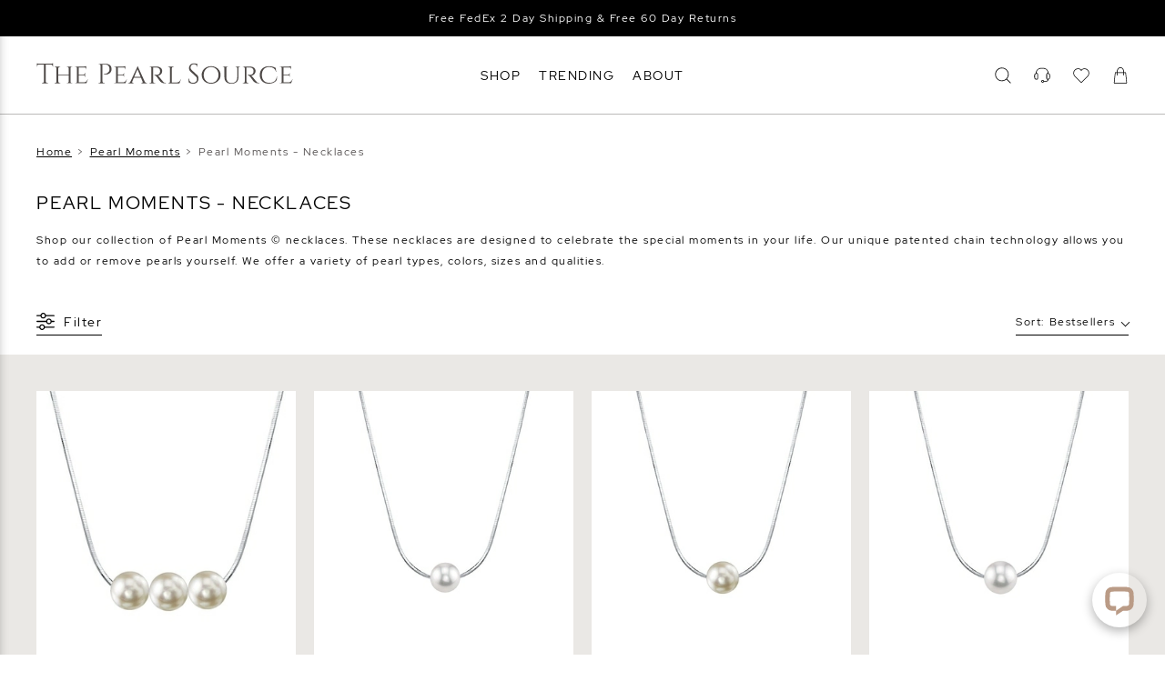

--- FILE ---
content_type: text/html; charset=UTF-8
request_url: https://www.thepearlsource.com/pearl-moments-necklaces.php
body_size: 23544
content:
<!doctype html>
<html class="no-js" lang="en-us">
<head>
	<link rel="apple-touch-icon" sizes="180x180" href="/apple-touch-icon.png">
	<link rel="icon" type="image/png" sizes="32x32" href="/favicon-32x32.png">
	<link rel="icon" type="image/png" sizes="16x16" href="/favicon-16x16.png">
	<title>Pearl Moments © Necklaces  |  The Pearl Source</title>
<link rel="preload" as="font" href="/tps/templates/header-shared/8vIQ7wUr0m80wwYf0QCXZzYzUoTg_T6h.woff2" type="font/woff2" crossorigin="anonymous">
<link rel="preload" as="font" href="/tps/templates/header-shared/8vIV7wUr0m80wwYf0QCXZzYzUoToRhu0aqrA.woff2" type="font/woff2" crossorigin="anonymous">


<meta name="viewport" content="width=device-width, initial-scale=1">
<meta name="description" content="Create a personalized jewelry piece with our Pearl Moments Necklaces Collection. Shop 75% off retail at The Pearl Source and get free &amp; fast shipping.">


<meta name="Copyright" content="'2016 The Pearl Source'">

				<link rel="canonical" href="https://www.thepearlsource.com/pearl-moments-necklaces.php">
		<link rel="alternate" hreflang="en-us" href="https://www.thepearlsource.com/pearl-moments-necklaces.php">
	<link rel="alternate" hreflang="en-gb" href="https://www.thepearlsource.co.uk/pearl-moments-necklaces.php">
	<link rel="alternate" hreflang="en-au" href="https://www.thepearlsource.com.au/pearl-moments-necklaces.php">
	<link rel="alternate" hreflang="en-ca" href="https://www.thepearlsource.ca/pearl-moments-necklaces.php">

<script type="application/ld+json">
{
	"@context": "https://schema.org",
	"@type": "WebSite",
	"url": "https://www.thepearlsource.com/",
	"potentialAction": {
		"@type": "SearchAction",
		"target": "https://www.thepearlsource.com/search-result?searchText={search_term_string}",
		"query-input": "required name=search_term_string"
	}
}
</script>
	<script type="application/ld+json">
	{
		"@context": "https://schema.org/",
		"@type": "WebPage",
		"name": "The Pearl Source"
	}
	</script>
<script type="application/ld+json">
{
	"@context": "https://schema.org",
	"@type": "Organization",
	"name": "The Pearl Source",
	"url": "https://www.thepearlsource.com/",
	"logo": "https://www.thepearlsource.com/tps/templates/header3/site-menu2/logo-text.svg",
	"contactPoint": {
		"@type": "ContactPoint",
		"telephone": "1-866-877-3275",
		"contactType": "customer service",
		"contactOption": "TollFree",
		"areaServed": "US",
		"availableLanguage": "en"
	},
	"aggregateRating": {
		"@type": "AggregateRating",
		"ratingValue": "4.8",
		"reviewCount": "16751"
	},
	"sameAs": [
		"https://www.facebook.com/pages/The-Pearl-Source/115139115205129",
		"https://twitter.com/thepearlsource",
		"https://www.pinterest.com/pearlsource/"
	]
}
</script>
	<style>
	/* latin-ext */
@font-face {
  font-family: tps_font;
  font-style: normal;
  font-weight: 400;
  font-display: optional;
  src: local('Red Hat Display'), local('RedHatDisplay-Regular'), url(/tps/templates/header-shared/8vIQ7wUr0m80wwYf0QCXZzYzUoTg8z6hVYs.woff2) format('woff2');
  unicode-range: U+0100-024F, U+0259, U+1E00-1EFF, U+2020, U+20A0-20AB, U+20AD-20CF, U+2113, U+2C60-2C7F, U+A720-A7FF;
}
/* latin */
@font-face {
  font-family: tps_font;
  font-style: normal;
  font-weight: 400;
  font-display: optional;
  src: local('Red Hat Display'), local('RedHatDisplay-Regular'), url(/tps/templates/header-shared/8vIQ7wUr0m80wwYf0QCXZzYzUoTg_T6h.woff2) format('woff2');
  unicode-range: U+0000-00FF, U+0131, U+0152-0153, U+02BB-02BC, U+02C6, U+02DA, U+02DC, U+2000-206F, U+2074, U+20AC, U+2122, U+2191, U+2193, U+2212, U+2215, U+FEFF, U+FFFD;
}
/* latin-ext */
@font-face {
  font-family: tps_font;
  font-style: normal;
  font-weight: 700;
  font-display: optional;
  src: local('Red Hat Display Bold'), local('RedHatDisplay-Bold'), url(/tps/templates/header-shared/8vIV7wUr0m80wwYf0QCXZzYzUoToRhu0ZKrAMEc.woff2) format('woff2');
  unicode-range: U+0100-024F, U+0259, U+1E00-1EFF, U+2020, U+20A0-20AB, U+20AD-20CF, U+2113, U+2C60-2C7F, U+A720-A7FF;
}
/* latin */
@font-face {
  font-family: tps_font;
  font-style: normal;
  font-weight: 700;
  font-display: optional;
  src: local('Red Hat Display Bold'), local('RedHatDisplay-Bold'), url(/tps/templates/header-shared/8vIV7wUr0m80wwYf0QCXZzYzUoToRhu0aqrA.woff2) format('woff2');
  unicode-range: U+0000-00FF, U+0131, U+0152-0153, U+02BB-02BC, U+02C6, U+02DA, U+02DC, U+2000-206F, U+2074, U+20AC, U+2122, U+2191, U+2193, U+2212, U+2215, U+FEFF, U+FFFD;
}

/* latin-ext */
@font-face {
	font-family: tps_font_bebas_neue;
	font-style: normal;
	font-weight: 400;
	font-display: block;
	src: url(/tps/templates/header-shared/JTUSjIg69CK48gW7PXoo9Wdhyzbi.woff2) format('woff2');
	unicode-range: U+0100-02BA, U+02BD-02C5, U+02C7-02CC, U+02CE-02D7, U+02DD-02FF, U+0304, U+0308, U+0329, U+1D00-1DBF, U+1E00-1E9F, U+1EF2-1EFF, U+2020, U+20A0-20AB, U+20AD-20C0, U+2113, U+2C60-2C7F, U+A720-A7FF;
}
/* latin */
@font-face {
	font-family: tps_font_bebas_neue;
	font-style: normal;
	font-weight: 400;
	font-display: block;
	src: url(/tps/templates/header-shared/JTUSjIg69CK48gW7PXoo9Wlhyw.woff2) format('woff2');
	unicode-range: U+0000-00FF, U+0131, U+0152-0153, U+02BB-02BC, U+02C6, U+02DA, U+02DC, U+0304, U+0308, U+0329, U+2000-206F, U+20AC, U+2122, U+2191, U+2193, U+2212, U+2215, U+FEFF, U+FFFD;
}
	* {
	outline: none;
	letter-spacing: 1.5px;
}

html {
	max-width: 100%;
	width: 100%;
	height: 100%;
	margin: 0;
	padding: 0;
	font-size: 14px;
	overflow-y: scroll;
}

@media (min-width: 1240px) {
	html {
		font-size: 20px
	}
}

body {
	padding: 0;
	margin: 0;
	font-family: tps_font, sans-serif;
	font-weight: normal;
	position: relative;
}

p {
	line-height: 19px
}

a {
	text-decoration: none;
	outline: none
}
	body, body * {
		box-sizing: border-box;
	}
	
			.tps_shared_container3 {
	--tps_shared_container3_width: calc( 100vw - 40px );
	padding: 0 calc((100vw - var(--tps_shared_container3_width)) / 2);
}

.tps_shared_containerThin,
.tps_shared_containerWide {
	--tps_shared_container_width: calc( 100vw - 40px );
	width: var(--tps_shared_container_width);
	margin: auto;
}

.tps_shared_containerProductsOuter {
	background: #eae8e5;
}

.tps_shared_containerProducts {
	--tps_shared_container_width: calc( 100vw - 20px );
	width: var(--tps_shared_container_width);
	margin: auto;
}

@media (min-width: 768px) {
	.tps_shared_containerThin {
		--tps_shared_container_width: 720px;
	}

	.tps_shared_container3 {
		--tps_shared_container3_width: calc(min(1800px, 100vw - 80px));
	}
}

@media (min-width: 992px) {
	.tps_shared_containerThin {
		--tps_shared_container_width: 960px;
	}

	.tps_shared_containerProducts {
		--tps_shared_container_width: calc(min(1800px, 100vw - 80px));
	}

	.tps_shared_containerWide {
		--tps_shared_container_width: calc(min(1800px, 100vw - 80px));
	}
}

@media (min-width: 1140px) {
	.tps_shared_containerThin {
		--tps_shared_container_width: 1060px;
	}
}

@media (min-width: 1380px) {
	.tps_shared_containerThin {
		--tps_shared_container_width: 1300px;
	}
}
			.tps_siteHeader {
	position: relative;
	display: block;
	z-index: 100;
	grid-area: header;
	background: #fff;
	transition: background-color 0.6s;
}

.tps_siteHeader.tps__sticky {
	position: fixed;
	top: 0;
	width: 100%;   /* not 100vw, it includes scrollbar */
	background: #ffffffff;
}

.tps_siteHeader.tps__absolute {
	position: absolute;
	width: 100%;   /* not 100vw, it includes scrollbar */
	background: #ffffffff;
}

.tps_search_loaderBox {
	background: #fff;
	height: 105px;
	display: flex;
	border-top: 1px solid;
	align-items: center;
	justify-content: center;
	transition: 0.5s;
	position: absolute;
	width: 100%;
}

.tps_search_loaderBoxHide {
	opacity: 0;
}

.tps_search_loader {
	border: 2px solid transparent;
	border-top: 2px solid #0e0e0e;
	border-radius: 50%;
	width: 50px;
	height: 50px;
	animation: tps_spin .5s linear infinite;
}

@keyframes tps_spin {
	0% { transform: rotate(0deg); }
	100% { transform: rotate(360deg); }
}
			.tps_sitetopbar {
	align-items: center;
	background: #ba9b86;
	box-sizing: border-box;
	color: #fff;
	display: flex;
	font-size: 14px;
	justify-content: center;
	position: relative;
	overflow: hidden;
}

.tps_sitetopbar section {
	display: flex;
	align-items: center;
	justify-content: center;
	color: #fff;
}

.tps_sitetopbar_text {
	flex-direction: column;
}

.tps_sitetopbar a {
	color: #fff;
	width: fit-content;
}

.tps_sitetopbar a:hover {
	text-decoration: underline;
}

.tps_sitetopbar span {
	font-size: 12px;
}

.tps_sitetopbar.tps_sitetopbar_sale span {
	font-size: 13px;
}

.tps_sitetopbar strong {
	padding: 0 5px;
	font-size: 15px;
}

.tps_sitetopbar_stars {
	width: 120px !important;
	margin-right: 5px;
	margin-left: 5px;
	height: 30px;
}

.tps_sitetopbar_rating {
	position: absolute;
	opacity: 0;
	transition: 1s;
}

.tps_sitetopbar_text {
	position: absolute;
	transition: 1s;
	bottom: 0;
	top: 0;
	display: flex;
	align-items: center;
	justify-content: center;
	flex-direction: column;
}

.tps_sitetopbar_slideNew {
	opacity: 0;
}


.tps_sitetopbar_rating div {
	display: flex;
	align-items: center;
	justify-content: center;
	flex-direction: column;
}

.tps_sitetopbar_ratingValue {
	font-size: 20px;
}

.tps_sitetopbar_ratingText {
	display: none;
}

.tps_sitetopbar_desktopText {
	display: none;
}

@media (min-width: 992px) {

	.tps_sitetopbar_text {
		flex-direction: row;
	}
	.tps_sitetopbar.tps_sitetopbar_sale span {
		font-size: 14px;
	}

	.tps_sitetopbar_mobileText {
		display: none;
	}

	.tps_sitetopbar_desktopText {
		display: inline-block;
	}

	.tps_sitetopbar_ratingText {
		display: inline-block;
		position: relative;
		bottom: 0;
		font-size: 14px;
	}

	.tps_sitetopbar_ratingValue {
		font-size: 16px;
	}

	.tps_sitetopbar {
		padding: 10px 0;
	}

	.tps_sitetopbar_stars {
		width: 90px !important;
		margin-right: 10px;
	}
}

@media (min-width: 1140px) {
	.tps_sitetopbar {
		font-size: 13px;
	}
}
			.tps_siteMenu2_line {
	display: grid;
	grid-template-columns: 50px auto 1fr;
	align-items: center;
	height: 73px;
}

.tps_siteMenu2 {
	border-bottom: 2px solid #ba9b86;
}

@media (min-width: 992px) {
	.tps_siteMenu2_line {
		grid-template-columns: 1fr auto 1fr;
	}
	.tps_siteMenu2 {
		border-bottom: 1px solid #bbbab9;
	}
}

@media (min-width: 1140px) {
	.tps_siteMenu2_line {
		height: 85px;
	}
}
			.tps_siteDrops {
	display: none;
}

@media (min-width: 992px) {
	.tps_siteDrops {
		height: 45px;
		display: grid;
		grid-gap: 20px;
		grid-auto-flow: column;
		justify-content: flex-start;
		align-items: center;
		color: #000;
	}

	.tps_siteDrops nav {
		text-transform: capitalize;
		font-size: 14px;
		position: relative;
		height: 100%;
		display: flex;
		align-items: center;
	}

	.tps_siteDrops nav:after {
		-webkit-transition: width .4s;
		transition: width .4s;
		right: 0;
		width: 0;
	}

	.tps_siteDrops nav:after {
		content: "";
		display: block;
		height: 2px;
		position: absolute;
		background-color: #000;
		bottom: 0px;
	}

	.tps_siteDrops nav.tps__hover span {
		color: #ba9b86;
	}

	.tps_siteDrops nav.tps__hover:after {
		left: 0;
		width: 100%;
	}
}

@media (min-width: 1300px) {
	.tps_siteDrops {
		grid-gap: 50px;
	}
}
			.tps_siteLogo {
	display: flex;
	align-items: center;
	height: 100%;
}


.tps_siteLogo svg {
	width: 47vw;
	max-width: 355px;
	fill: #4d4846;
	height: 100%;
}

@media (min-width: 786px) {
	.tps_siteLogo {
		padding-bottom: 4px;
	}

	.tps_siteLogo svg {
		height: 27px;
		width: 22vw;
	}
}

@media (min-width: 1400px) {
	.tps_siteLogo svg {
		width: fit-content;
	}
}
			.tps_siteIcons {
	display: grid;
	grid-gap: 15px;
	grid-auto-flow: column;
	justify-content: flex-end;
	align-items: center;
}

.tps_siteIcons a {
	display: none;
}

.tps_siteIcons svg,
.tps_siteIcons a.tps_siteIcons_mobile,
.tps_siteIcons a.tps_siteIcons_customerService{
	display: block;
}

.tps_siteIcons a,
.tps_siteIcons svg {
	width: 22px;
	height: 22px;
	position: relative;
	fill: #000;
}

.tps_siteIcons_cartQuantity,
.tps_siteIcons_wishlistQuantity {
	position: absolute;
    right: -9px;
    top: -5px;
    background: #eee;
    width: 14px;
    height: 14px;
    display: flex;
    justify-content: center;
    align-items: center;
    font-size: 9.5px;
    border-radius: 7px;
}

.tps_siteIcons_searchBox svg {
	width: 15px;
	height: 15px;
	transition: 0.3s;
}

.tps_siteIcons_searchBox {
	display: flex;
	align-items: center;
	width: auto;
	margin-right: 20px;
	justify-content: center;
	position: relative;
}

.tps_siteIcons_searchBox span {
	display: none;
	transition: 0.3s;
}

@media (min-width: 992px) {
	.tps_siteIcons_searchBox {
		width: 100%;
		margin-right: 0;
	}

	.tps_siteIcons a,
	.tps_siteIcons svg {
		width: 18px;
		height: 18px;
	}

	.tps_siteIcons a {
		display: block;
	}

	.tps_siteIcons svg:hover {
		fill: #ba9b86;
	}

	.tps_siteIcons_searchBox {
		justify-content: flex-end;
	}

	.tps_siteIcons_searchBox span {
		display: block;
		padding-left: 15px;
		padding-right: 15px;
		color: #000;
		font-size: 14px;
	}
}

@media (min-width: 1140px) {
	.tps_siteIcons {
		grid-gap: 25px;
	}
}
			.tps_siteDropdown {
	display: none;
}

.tps_siteDropdown_resourceSubMenu {
	flex-direction: column;
	display: flex;
	position: relative;
	left: 10px;
	max-height: 0;
	overflow: hidden;
	transition: max-height 0.6s
}

.tps_siteDropdown_resourceSubMenuShowed {
	max-height: 1000px;
}

@media (min-width: 992px) {
	.tps_siteDropdown {
		position: absolute;
		width: 100%;
		left: 0;
		z-index: 9000;
		overflow: hidden;
		display: flex;
		background: #fff;
	}

	.tps_siteDropdownInner {
		transition: opacity 500ms, height 500ms ease;
	}


	.tps_siteDropdown.tps__active {
		border-top: 1px solid #f3f6f8;
		border-bottom: 2px solid #62564a;
	}

	.tps_siteDropdown_tab {
		width: 100%;
		overflow: hidden;
		display: grid;
		grid-template-columns: auto 1fr;
		grid-column-gap: 70px;
		grid-row-gap: 0;
		margin-top: 40px;
		margin-bottom: 40px;
		grid-template-areas: "columns image"
			"columns text";
	}

	.tps_siteDropdown_imageLink {
		display: flex;
		flex-direction: column;
		height: 100%;
	}

	.tps_siteDropdown_imagesBox {
		display: grid;
		grid-template-columns: 1fr 1fr;
		grid-gap: 20px;
	}

	.tps_siteDropdown_imageLink section {
		display: block;
		color: #565250;
		margin-top: 10px;
		font-size: 14px;
	}

	.tps_siteDropdown_imageLink span {
		display: block;
		color: #565250;
		margin-top: 10px;
		font-size: 14px;
	}

	.tps_siteDropdown_imageLink span:hover {
		text-decoration: underline;
	}

	.tps_siteDropdown_text a:hover {
		border-color: #000;
	}

	.tps_siteDropdown_columns {
		display: grid;
		grid-auto-columns: 1fr;
		grid-auto-flow: column;
		grid-gap: 10px;
		width: 100%;
		height: max-content;
		grid-area: columns;
	}

	.tps_siteDropdown_imageBox {
		grid-area: image;
		width: 100%;
		justify-self: end;
		height: 240px;
		padding: 7px 0;
		transition: opacity 0.3s ease-in;
		background-size: cover;
	}

	.tps_siteDropdown_columns section {
		align-items: flex-start;
		display: flex;
		flex-direction: column;
	}

	.tps_siteDropdown_columns header {
		text-transform: capitalize;
		font-size: 14px;
		font-weight: bold;
		padding: 7.5px 0;
		color: #372A20;
		white-space: nowrap;
	}

	.tps_siteDropdown_columns a {
		text-transform: capitalize;
		font-size: 14px;
		white-space: nowrap;
		color: #565250;
		padding: 7.5px 0;
		transition: color 0.5s ease;
	}

	.tps_siteDropdown_columns a:hover {
		color: #ba9b86;
	}

	.tps_siteDropdown_columns a.tps_siteDropdown_redLine,
	.tps_siteDropdown_columns a.tps_siteDropdown_redLine:hover,
	.tps_siteDropdown_imageLink div.tps_siteDropdown_redLine {
		color: #c3363b;
	}

	.tps_siteDropdown_animated {
		height: 35px;
	}

	.tps_siteDropdown_animated span {
		display: inline-block;
	}
}

@media (min-width: 1300px) {
	.tps_siteDropdown_tab {
		grid-template-columns: 1fr calc( var(--tps_shared_container_width) / 2 );
	}
}
			.tps_siteMenuMobile_toggle {
	display: flex;
	justify-content: flex-start;
	align-items: center;
	cursor: pointer;
	width: 100%;
	box-sizing: border-box;
	padding: 10px 0;
	font-size: 1rem;
	color: #545050;
}

.tps_siteMenuMobile_toggleIcon {
	position: relative;
}

.tps_siteMenuMobile_wishlistCount2 {
	position: absolute;
	right: -12px;
	top: -8px;
	background: #eee;
	width: 14px;
	height: 14px;
	justify-content: center;
	align-items: center;
	font-size: 9.5px;
	border-radius: 7px;
}


.tps_siteMenuMobile_toggleIcon span {
	display: block;
	background: #545050;
	width: 18px;
	height: 2px;
	transition: background 0.5s ease;
	transition: .25s margin .25s, .25s transform
}

.tps_siteMenuMobile_toggleIcon span:nth-child(1) {
	margin-bottom: 4px
}

.tps_siteMenuMobile_toggleIcon span:nth-child(3) {
	margin-top: 4px
}

.tps_siteMenuMobile_toggle.tps__active {
	color: #62564a
}

.tps_siteMenuMobile_toggle.tps__active .tps_siteMenuMobile_toggleIcon span {
	background: #62564a;
	transition: .25s margin, .25s transform .25s
}

.tps_siteMenuMobile_toggle.tps__active .tps_siteMenuMobile_toggleIcon span:nth-child(1) {
	margin-top: 2px;
	margin-bottom: -2px
}

.tps_siteMenuMobile_toggle.tps__active .tps_siteMenuMobile_toggleIcon span:nth-child(1),
.tps_siteMenuMobile_toggle.tps__active .tps_siteMenuMobile_toggleIcon span:nth-child(2) {
	transform: rotate(45deg)
}

.tps_siteMenuMobile_toggle.tps__active .tps_siteMenuMobile_toggleIcon span:nth-child(3) {
	margin-top: -2px;
	transform: rotate(135deg)
}
			.tps_siteMenuMobile, .tps_siteMenuMobile * {
	box-sizing: border-box;
}

.tps_siteMenuMobile {
	background: #ede8e5;
	height: 100%;
	position: absolute;
	transform: translateX(-100%);
	width: 100%;
	max-width: 420px;
	box-shadow: 0 1px 3px rgba(0, 0, 0, 0.12), 0 1px 2px rgba(0, 0, 0, 0.24);
	border-top: 1px solid #f3f6f8;
	transition: transform 0.5s ease-in-out;
	overflow-y: scroll;
}

.tps_siteMenuMobileSecondLevel {
	background: #ede8e5;
	height: 100%;
	position: absolute;
	transform: translateX(100%);
	width: 100%;
	max-width: 420px;
	box-shadow: 0 1px 3px rgba(0, 0, 0, 0.12), 0 1px 2px rgba(0, 0, 0, 0.24);
	border-top: 1px solid #f3f6f8;
	transition: transform 0.5s ease-in-out;
	overflow-y: scroll;
}

.tps_siteMenuMobile.tps__active {
	transform: translateX(0%);
}

.tps_siteMenuMobileSecondLevel.tps__active {
	transform: translateX(0%);
}

.tps_siteMenuMobile_level1 {
	position: relative;
	z-index: 20;
	background: #ede8e5;
}

.tps_siteMenuMobile_level1Item,
.tps_siteMenuMobile_level2 a {
	display: flex;
	justify-content: space-between;
	padding: 0 20px;
	align-items: center;
	height: 42px;
	width: 100%;
	color: #000;
	font-size: 14px;
	text-transform: capitalize;
	cursor: pointer;
}


.tps_siteMenuMobile_level1Item,
.tps_siteMenuMobile_level1Item a {
	font-weight: bold;
	color: #000;
}


.tps_siteMenuMobile_level2 {
	padding-left: 20px;
	height: 1px;
	overflow: hidden;
	transition: height 0.5s;
}


.tps_siteMenuMobile_arrow {
transform: rotate(90deg);
}


.tps_siteMenuMobile_wishlistCount {
	background: #ffffff;
	border-radius: 10px;
	position: absolute;
	height: 20px;
	padding-left: 7px;
	padding-right: 7px;
	padding-top: 1px;
	top: -2px;
	display: inline-block;
}

.tps_wizardLinkMobile {
	position: fixed;
	display: flex;
	align-items: center;
	padding: 20px 10px;
	color: #000000;
	justify-content: center;
	background: #fff;
	width: 100%;
	border-top: 1px solid;
	z-index: 100;
}

.tps_wizardLinkMobile_wandBox {
	width: 20px;
	height: 20px;
	background-position: center;
	background-size: contain;
	background-repeat: no-repeat;
}

.tps_wizardLinkMobile_arrow {
	width: 13px;
	height: 13px;
	transition: 0.6s;
	background-repeat: no-repeat;
	background-position: center;
	background-size: contain;
}

.tps_wizardLinkMobile_arrowActive {
	transform: rotate(180deg);
}

.tps_wizardLinkMobile span {
	font-size: 13px;
	padding: 0 10px;
}

.tps_siteMenuMobile_overlayActive {
	position: fixed;
	right: 0;
	bottom: 0;
	left: 0;
	width: 100%;
	height: 100%;
	z-index: 800;
	box-sizing: border-box;
	background-color: rgba(0,0,0,0);
	transition: background-color 300ms;
	display: flex!important;
	overflow: hidden;
	overscroll-behavior: none;
}

.tps_siteMenuMobile_showed {
	overflow-y: hidden !important;
}

.tps_siteMenuMobile_overlayLevel2Back {
	display: flex;
	padding: 0 30px;
	align-items: center;
	height: 45px;
	width: 100%;
	color: #737373;
	font-size: 13px;
	font-weight: bold;
	text-transform: capitalize;
	cursor: pointer;
}

.tps_siteMenuMobile_overlayLevel2 {
	display: none;
}

.tps_siteMenuMobile_overlayLevel2Active {
	display: block;
}


.tps_siteMenuMobile_overlayLevel2Back svg {
	transform: rotate(-90deg);
	margin-right: 10px;
}

.tps_siteMenuMobile_level2Active {
	overflow: visible;
}

.tps_siteMenuMobile_separatorBox {
	display: flex;
	width: 100%;
	align-items: center;
	justify-content: center;
	padding: 0 20px;
	margin: 15px 0;
}
.tps_siteMenuMobile_separatorBox span {
	background: #3a3939;
	height: 1px;
	width: 100%;
}

.tps_siteMenuMobile_level1ItemUppercase {
	text-transform: uppercase;
}

@media (min-width: 768px) {
	.tps_siteMenuMobile_level1Item,
	.tps_siteMenuMobile_level2 a {
		padding: 0 40px;
	}
}

@media (min-width: 992px) {
	.tps_siteMenuMobile,
	.tps_siteMenuMobileSecondLevel,
	.tps_siteMenuMobile_toggle {
		display: none;
	}
}
	</style>
<style>
.tps_sitetopbar {
	height: 35px}

@media (min-width: 992px) {
	.tps_sitetopbar {
		height: 40px;
	}
}
	.tps_sitetopbar, .tps_sitefooter_bottombar {
		background-color: #000000 !important;
	}

	.tps_sitetopbar_rating {
		background-color: #000000 !important;
	}
	.tps_sitetopbar a {
		color: #FFFFFF !important;
	}
.tps_category_heroMobileEmpty {
	display: none;
}

.tps_category_hero h1 {
	font-size: 28px;
	font-weight: normal;
	letter-spacing: 1.8px;
	line-height: 40px;
	margin: 10px 0;
	text-align: center;
	text-transform: uppercase;
}

.tps_category_hero a {
	color: #000;
	text-decoration: underline;
}

.tps_category_hero p {
	display: none;
}

.tps_category_hero {
	padding-top: 20px;
}

@media (min-width: 767px) {
	.tps_category_heroMobileEmpty {
		display: block;
	}

	.tps_category_hero {
		padding-bottom: 20px;
	}

	.tps_category_hero h1 {
		font-size: 20px;
		margin-bottom: 10px;
		margin-top: 20px;
		text-align: left;
	}

	.tps_category_hero a:hover {
		color: #444;
		text-decoration: underline;
	}

	.tps_category_hero p {
		display: block;
		font-size: 12px;
		line-height: 23px;
		margin: 0;
		padding: 0;
	}
}

@media (min-width: 1330px) {
	.tps_category_hero h1 {
		font-size: 26px;
	}

	.tps_category_hero p {
	    font-size: 14px;
	}
}
.tps_breadcrumbs {
	display: none;
}

@media (min-width: 768px) {
	.tps_breadcrumbs {
		padding-top: 15px;
		padding-bottom: 10px;
		display: flex;
		flex-wrap: wrap;
		color: #545050;
		font-size: 12px;
		line-height: 12px;
	}

	.tps_breadcrumb,
	.tps_breadcrumbs:hover {
		color: #ba9b86;
	}

	.tps_breadcrumb:hover {
		text-decoration: underline;
	}

	.tps_breadcrumb_delimiter {
		padding: 0 6px;
	}
}
.tps_productsOrderSidebar {
	position: fixed;
	top: 0;
	bottom: 0;
	left: 0;
	transition: transform 0.5s ease-in-out;
	width: calc(100% - 20px);
	transform: translateX(calc(-100% - 10px));
	padding: 0 20px 30px 20px;
	margin-top: 0;
	z-index: 101;
	display: flex;
	flex-direction: column;
	justify-content: flex-start;
	border: none;
	background: #fff;
	padding-bottom: 0px;
}

.tps_productsOrderSidebar.tps__active {
	transform: translateX(0%);
}

@media (min-width: 768px) {
	.tps_productsOrderSidebar {
		max-width: 420px;
		top: 0;
		box-shadow: 0px 17px 13px 5px rgba(0, 0, 0, 0.25);
	}
}
.tps_productsOrderSidebar_content {
	overflow-y: auto;
	padding-right: 10px;
	display: flex;
	flex-direction: column;
	flex-grow: 0;
}

.tps_productsOrderSidebar_header {
	font-weight: bold;
	padding-top: 15px;
	padding-bottom: 10px;
	border-bottom: 1px solid #000;
	margin-bottom: 10px;
}

.tps_productsOrderSidebar_section {
	width: 100%;
	padding: 0;
}

.tps_productsOrderSidebar.tps__active {
	transform: translateX(0%);
}

.tps_productsOrderSidebar_submit {
	text-transform: uppercase;
	background: #000;
	color: #fff;
	cursor: pointer;
	border: none;
	font-size: 14px;
	min-width: 200px;
	padding: 0 30px;
	height: 45px;
}

.tps_productsOrderSidebar_close {
	cursor: pointer;
	background-image: url('/tps/templates/filter-sidebar/close.svg');
	background-size: contain;
	width: 15px;
	height: 15px;
	position: absolute;
	right: 23px;
	top: 14px;
}

.tps_productsOrderSidebar_footer {
	display: flex;
	justify-content: space-between;
	align-items: center;
	margin-top: 20px;
	padding-right: 10px;
	padding-bottom: 20px;
}

.tps_productsOrderSidebar_orderItems label {
	font-size: 13px;
	align-items: center;
	position: relative;
}

.tps_productsOrderSidebar_orderItems input[type="radio"] {
	margin: 0;
	padding: 0;
	position: absolute;
	top: 0;
	left: 0;
	right: 0;
	bottom: 0;
	opacity: 0;
	width: 100%;
	height: 100%;
	cursor: pointer;
}

.tps_productsOrderSidebar_orderItems label span {
	color: #000;
	display: flex;
	align-items: center;
	justify-content: center;
	text-align: center;
	border: none;
	height: 45px;
	justify-content: flex-start;
	padding: 0;
	padding-left: 29px;
}

.tps_productsOrderSidebar_orderItems input[type="radio"] + span::before,
.tps_productsOrderSidebar_orderItems input[type="radio"] + span::after {
	box-sizing: border-box;
	border-radius: 50%;
	content: " ";
	transition: .25s all ease;
	display: block;
	position: absolute;
	top: 12px;
	left: 0;
	height: 20px;
	width: 20px;
}

.tps_productsOrderSidebar_orderItems input[type="radio"] + span::before {
	border: 1px solid #000;
}

.tps_productsOrderSidebar_orderItems input[type="radio"] + span::after {
	background: #62564a;
	transform: scale(0);
}

.tps_productsOrderSidebar_orderItems input[type="radio"]:checked + span::after {
	transform: scale(0.5);
}

.tps_productsOrderSidebar_content {
	overflow-y: scroll;
	overflow-x: hidden;
	padding-right: 5px;
}

.tps_productsOrderSidebar_content::-webkit-scrollbar-track,
.tps_productsOrderSidebar_content::-webkit-scrollbar {
	border-radius: 3px;
	width: 6px;
	background-color: #fff;
}

.tps_productsOrderSidebar_content::-webkit-scrollbar-thumb {
	border-radius: 3px;
	background-color: #6D6866;
}
.tps_filterSidebar {
	position: fixed;
	top: 0;
	bottom: 0;
	left: 0;
	transition: transform 0.5s ease-in-out;
	width: calc(100% - 20px);
	transform: translateX(calc(-100% - 10px));
	padding: 0 20px 30px 20px;
	margin-top: 0;
	z-index: 101;
	display: flex;
	flex-direction: column;
	justify-content: flex-start;
	border: none;
	background: #fff;
	padding-bottom: 0px;
}

.tps_filterSidebar.tps__active {
	transform: translateX(0%);
}

.tps_filterSidebar_background {
	position: absolute;
	top: 0;
	left: 0;
	right: 0;
	bottom: 0;
	z-index: 100;
	background: #000000aa;
	display: none;
}

.tps_productsFilterTags_clear {
	text-decoration: underline;
	margin-right: 20px;
	white-space: nowrap;
	color: #000;
}

.tps_productsFilterTags {
	display: flex;
	justify-content: flex-start;
	align-items: center;
	overflow-x: auto;
	width: 100%;
	padding-left: 20px;
	padding-bottom: 20px;
}

.tps_productsFilterTags main {
	display: flex;
}

.tps_productsFilterTags section {
	white-space: nowrap;
	border: 1px solid #000;
	color: #000;
	padding: 6px 10px;
	padding-right: 27px;
	margin-right: 12px;
	background: url(/tps/templates/filter-sidebar/close.svg) no-repeat;
	background-size: 9px;
	background-position-x: calc(100% - 7px);
	background-position-y: 10px;
	cursor: pointer;
}


.tps_productsFilterTags_clear {
	text-decoration: underline;
	margin-right: 20px;
	white-space: nowrap;
	color: #000;
}


@media (min-width: 992px) {
	.tps_filterSidebar {
		max-width: 420px;
		top: 0;
		box-shadow: 0px 17px 13px 5px rgba(0, 0, 0, 0.25);
	}

	.tps_productsFilterTags {
		overflow-x: auto;
		width: inherit;
		margin-left: 12px;
		margin-right: 0;
		padding-left: 0;
		padding-bottom: 5px;
		margin-bottom: 5px;
	}

	.tps_productsFilterTags::-webkit-scrollbar {
		height: 10px;
	}

	/* Track */
	.tps_productsFilterTags::-webkit-scrollbar-track {
		box-shadow: inset 0 0 3px #a2a2a2;
		border-radius: 3px ;
	}

	/* Handle */
	.tps_productsFilterTags::-webkit-scrollbar-thumb {
		background: #e0e0e0;
		border-radius: 3px ;
	}
}

@media (min-width: 1140px) {
	.tps_products_count {
		display: none;
	}
	.tps_productsFilterTags {
		margin-bottom: 0;
	}
}
.tps_productRating s {
	background: url(/tps/templates/product-rating/star0.svg);
	background-size: cover;
}

.tps_productRating {
	display: flex;
}

.tps_productRating * {
	width: 16px;
	height: 16px;
}

@media (min-width: 768px) {
	.tps_productRating * {
		margin-right: 3px;
		width: 18px;
		height: 18px;
	}
}
.tps_productRating b {
	background: url(/tps/templates/product-rating/star1-style2.svg);
	background-size: cover;
}

.tps_productRating i {
	background: url(/tps/templates/product-rating/star0-5-style2.svg);
	background-size: cover;
}
.tps_sitefooter {
	width: 100%;
	height: 135px;
}

.tps_sitefooter_menu,
.tps_sitefooter_bottombar {
	display: none;
}

@media (min-width: 992px) {
	.tps_sitefooter {
		height: inherit;
	}
}
</style>
<link rel="stylesheet" type="text/css" href="/tps/pages/category/index.css?z83752">
<link rel="stylesheet" type="text/css" href="/tps/templates/products-header/index.css?z83752">
<link rel="stylesheet" type="text/css" href="/tps/templates/products-header/filter.css?z83752">
<link rel="stylesheet" type="text/css" href="/tps/templates/products/index.css?z83752">
<link rel="stylesheet" type="text/css" href="/tps/templates/product-item/index.css?z83752">
<link rel="stylesheet" type="text/css" href="/tps/pages/category/footer.css?z83752">
	<script>

			window.dataLayer = window.dataLayer || [];
			window.dataLayer.push({google_tag_params: {ecomm_pagetype: 'category'}});
			(function(w,d,s,l,i){w[l]=w[l]||[];w[l].push({'gtm.start':
new Date().getTime(),event:'gtm.js'});var f=d.getElementsByTagName(s)[0],
j=d.createElement(s),dl=l!='dataLayer'?'&l='+l:'';j.async=true;j.src=
'https://www.googletagmanager.com/gtm.js?id='+i+dl;f.parentNode.insertBefore(j,f);
})(window,document,'script','dataLayer','GTM-KFS4QJ');
!function(n,t){"object"==typeof exports&&"undefined"!=typeof module?module.exports=t():"function"==typeof define&&define.amd?define(t):(n="undefined"!=typeof globalThis?globalThis:n||self).LazyLoad=t()}(this,(function(){"use strict";function n(){return n=Object.assign||function(n){for(var t=1;t<arguments.length;t++){var e=arguments[t];for(var i in e)Object.prototype.hasOwnProperty.call(e,i)&&(n[i]=e[i])}return n},n.apply(this,arguments)}var t="undefined"!=typeof window,e=t&&!("onscroll"in window)||"undefined"!=typeof navigator&&/(gle|ing|ro)bot|crawl|spider/i.test(navigator.userAgent),i=t&&"IntersectionObserver"in window,o=t&&"classList"in document.createElement("p"),a=t&&window.devicePixelRatio>1,r={elements_selector:".lazy",container:e||t?document:null,threshold:300,thresholds:null,data_src:"src",data_srcset:"srcset",data_sizes:"sizes",data_bg:"bg",data_bg_hidpi:"bg-hidpi",data_bg_multi:"bg-multi",data_bg_multi_hidpi:"bg-multi-hidpi",data_poster:"poster",class_applied:"applied",class_loading:"loading",class_loaded:"loaded",class_error:"error",class_entered:"entered",class_exited:"exited",unobserve_completed:!0,unobserve_entered:!1,cancel_on_exit:!0,callback_enter:null,callback_exit:null,callback_applied:null,callback_loading:null,callback_loaded:null,callback_error:null,callback_finish:null,callback_cancel:null,use_native:!1},c=function(t){return n({},r,t)},u=function(n,t){var e,i="LazyLoad::Initialized",o=new n(t);try{e=new CustomEvent(i,{detail:{instance:o}})}catch(n){(e=document.createEvent("CustomEvent")).initCustomEvent(i,!1,!1,{instance:o})}window.dispatchEvent(e)},l="src",s="srcset",f="sizes",d="poster",_="llOriginalAttrs",g="loading",v="loaded",b="applied",p="error",h="native",m="data-",E="ll-status",I=function(n,t){return n.getAttribute(m+t)},y=function(n){return I(n,E)},A=function(n,t){return function(n,t,e){var i="data-ll-status";null!==e?n.setAttribute(i,e):n.removeAttribute(i)}(n,0,t)},k=function(n){return A(n,null)},L=function(n){return null===y(n)},w=function(n){return y(n)===h},x=[g,v,b,p],O=function(n,t,e,i){n&&(void 0===i?void 0===e?n(t):n(t,e):n(t,e,i))},N=function(n,t){o?n.classList.add(t):n.className+=(n.className?" ":"")+t},C=function(n,t){o?n.classList.remove(t):n.className=n.className.replace(new RegExp("(^|\\s+)"+t+"(\\s+|$)")," ").replace(/^\s+/,"").replace(/\s+$/,"")},M=function(n){return n.llTempImage},z=function(n,t){if(t){var e=t._observer;e&&e.unobserve(n)}},R=function(n,t){n&&(n.loadingCount+=t)},T=function(n,t){n&&(n.toLoadCount=t)},G=function(n){for(var t,e=[],i=0;t=n.children[i];i+=1)"SOURCE"===t.tagName&&e.push(t);return e},D=function(n,t){var e=n.parentNode;e&&"PICTURE"===e.tagName&&G(e).forEach(t)},V=function(n,t){G(n).forEach(t)},F=[l],j=[l,d],P=[l,s,f],S=function(n){return!!n[_]},U=function(n){return n[_]},$=function(n){return delete n[_]},q=function(n,t){if(!S(n)){var e={};t.forEach((function(t){e[t]=n.getAttribute(t)})),n[_]=e}},H=function(n,t){if(S(n)){var e=U(n);t.forEach((function(t){!function(n,t,e){e?n.setAttribute(t,e):n.removeAttribute(t)}(n,t,e[t])}))}},B=function(n,t,e){N(n,t.class_loading),A(n,g),e&&(R(e,1),O(t.callback_loading,n,e))},J=function(n,t,e){e&&n.setAttribute(t,e)},K=function(n,t){J(n,f,I(n,t.data_sizes)),J(n,s,I(n,t.data_srcset)),J(n,l,I(n,t.data_src))},Q={IMG:function(n,t){D(n,(function(n){q(n,P),K(n,t)})),q(n,P),K(n,t)},IFRAME:function(n,t){q(n,F),J(n,l,I(n,t.data_src))},VIDEO:function(n,t){V(n,(function(n){q(n,F),J(n,l,I(n,t.data_src))})),q(n,j),J(n,d,I(n,t.data_poster)),J(n,l,I(n,t.data_src)),n.load()}},W=["IMG","IFRAME","VIDEO"],X=function(n,t){!t||function(n){return n.loadingCount>0}(t)||function(n){return n.toLoadCount>0}(t)||O(n.callback_finish,t)},Y=function(n,t,e){n.addEventListener(t,e),n.llEvLisnrs[t]=e},Z=function(n,t,e){n.removeEventListener(t,e)},nn=function(n){return!!n.llEvLisnrs},tn=function(n){if(nn(n)){var t=n.llEvLisnrs;for(var e in t){var i=t[e];Z(n,e,i)}delete n.llEvLisnrs}},en=function(n,t,e){!function(n){delete n.llTempImage}(n),R(e,-1),function(n){n&&(n.toLoadCount-=1)}(e),C(n,t.class_loading),t.unobserve_completed&&z(n,e)},on=function(n,t,e){var i=M(n)||n;nn(i)||function(n,t,e){nn(n)||(n.llEvLisnrs={});var i="VIDEO"===n.tagName?"loadeddata":"load";Y(n,i,t),Y(n,"error",e)}(i,(function(o){!function(n,t,e,i){var o=w(t);en(t,e,i),N(t,e.class_loaded),A(t,v),O(e.callback_loaded,t,i),o||X(e,i)}(0,n,t,e),tn(i)}),(function(o){!function(n,t,e,i){var o=w(t);en(t,e,i),N(t,e.class_error),A(t,p),O(e.callback_error,t,i),o||X(e,i)}(0,n,t,e),tn(i)}))},an=function(n,t,e){!function(n){n.llTempImage=document.createElement("IMG")}(n),on(n,t,e),function(n){S(n)||(n[_]={backgroundImage:n.style.backgroundImage})}(n),function(n,t,e){var i=I(n,t.data_bg),o=I(n,t.data_bg_hidpi),r=a&&o?o:i;r&&(n.style.backgroundImage='url("'.concat(r,'")'),M(n).setAttribute(l,r),B(n,t,e))}(n,t,e),function(n,t,e){var i=I(n,t.data_bg_multi),o=I(n,t.data_bg_multi_hidpi),r=a&&o?o:i;r&&(n.style.backgroundImage=r,function(n,t,e){N(n,t.class_applied),A(n,b),e&&(t.unobserve_completed&&z(n,t),O(t.callback_applied,n,e))}(n,t,e))}(n,t,e)},rn=function(n,t,e){!function(n){return W.indexOf(n.tagName)>-1}(n)?an(n,t,e):function(n,t,e){on(n,t,e),function(n,t,e){var i=Q[n.tagName];i&&(i(n,t),B(n,t,e))}(n,t,e)}(n,t,e)},cn=function(n){n.removeAttribute(l),n.removeAttribute(s),n.removeAttribute(f)},un=function(n){D(n,(function(n){H(n,P)})),H(n,P)},ln={IMG:un,IFRAME:function(n){H(n,F)},VIDEO:function(n){V(n,(function(n){H(n,F)})),H(n,j),n.load()}},sn=function(n,t){(function(n){var t=ln[n.tagName];t?t(n):function(n){if(S(n)){var t=U(n);n.style.backgroundImage=t.backgroundImage}}(n)})(n),function(n,t){L(n)||w(n)||(C(n,t.class_entered),C(n,t.class_exited),C(n,t.class_applied),C(n,t.class_loading),C(n,t.class_loaded),C(n,t.class_error))}(n,t),k(n),$(n)},fn=["IMG","IFRAME","VIDEO"],dn=function(n){return n.use_native&&"loading"in HTMLImageElement.prototype},_n=function(n,t,e){n.forEach((function(n){return function(n){return n.isIntersecting||n.intersectionRatio>0}(n)?function(n,t,e,i){var o=function(n){return x.indexOf(y(n))>=0}(n);A(n,"entered"),N(n,e.class_entered),C(n,e.class_exited),function(n,t,e){t.unobserve_entered&&z(n,e)}(n,e,i),O(e.callback_enter,n,t,i),o||rn(n,e,i)}(n.target,n,t,e):function(n,t,e,i){L(n)||(N(n,e.class_exited),function(n,t,e,i){e.cancel_on_exit&&function(n){return y(n)===g}(n)&&"IMG"===n.tagName&&(tn(n),function(n){D(n,(function(n){cn(n)})),cn(n)}(n),un(n),C(n,e.class_loading),R(i,-1),k(n),O(e.callback_cancel,n,t,i))}(n,t,e,i),O(e.callback_exit,n,t,i))}(n.target,n,t,e)}))},gn=function(n){return Array.prototype.slice.call(n)},vn=function(n){return n.container.querySelectorAll(n.elements_selector)},bn=function(n){return function(n){return y(n)===p}(n)},pn=function(n,t){return function(n){return gn(n).filter(L)}(n||vn(t))},hn=function(n,e){var o=c(n);this._settings=o,this.loadingCount=0,function(n,t){i&&!dn(n)&&(t._observer=new IntersectionObserver((function(e){_n(e,n,t)}),function(n){return{root:n.container===document?null:n.container,rootMargin:n.thresholds||n.threshold+"px"}}(n)))}(o,this),function(n,e){t&&window.addEventListener("online",(function(){!function(n,t){var e;(e=vn(n),gn(e).filter(bn)).forEach((function(t){C(t,n.class_error),k(t)})),t.update()}(n,e)}))}(o,this),this.update(e)};return hn.prototype={update:function(n){var t,o,a=this._settings,r=pn(n,a);T(this,r.length),!e&&i?dn(a)?function(n,t,e){n.forEach((function(n){-1!==fn.indexOf(n.tagName)&&function(n,t,e){n.setAttribute("loading","lazy"),on(n,t,e),function(n,t){var e=Q[n.tagName];e&&e(n,t)}(n,t),A(n,h)}(n,t,e)})),T(e,0)}(r,a,this):(o=r,function(n){n.disconnect()}(t=this._observer),function(n,t){t.forEach((function(t){n.observe(t)}))}(t,o)):this.loadAll(r)},destroy:function(){this._observer&&this._observer.disconnect(),vn(this._settings).forEach((function(n){$(n)})),delete this._observer,delete this._settings,delete this.loadingCount,delete this.toLoadCount},loadAll:function(n){var t=this,e=this._settings;pn(n,e).forEach((function(n){z(n,t),rn(n,e,t)}))},restoreAll:function(){var n=this._settings;vn(n).forEach((function(t){sn(t,n)}))}},hn.load=function(n,t){var e=c(t);rn(n,e)},hn.resetStatus=function(n){k(n)},t&&function(n,t){if(t)if(t.length)for(var e,i=0;e=t[i];i+=1)u(n,e);else u(n,t)}(hn,window.lazyLoadOptions),hn}));
</script>

</head>
<body>
	<div class="tps_topbarBanner">
			</div>
	
<div class="tps_sitetopbar" data-iteration="1">
	<section class="tps_sitetopbar_text">
				<span class="tps_sitetopbar_desktopText">Free FedEx 2 Day Shipping & Free 60 Day Returns</span>
		<span class="tps_sitetopbar_mobileText">Free 2 Day Shipping & Free 60 Day Returns</span>
	</section>
	<section class='tps_sitetopbar_rating'>
		<strong>Trustpilot</strong>
		<div>
			<?xml version="1.0" encoding="UTF-8"?>
<svg class="tps_sitetopbar_stars" fill="none" viewBox="0 0 82 15" xmlns="http://www.w3.org/2000/svg">
	<g clip-path="url(#a)">
		<path d="M15.375 0H0V15H15.375V0Z" fill="#00B67A"/>
		<path d="m32.031 0h-15.375v15h15.375v-15z" fill="#00B67A"/>
		<path d="m48.688 0h-15.375v15h15.375v-15z" fill="#00B67A"/>
		<path d="m65.344 0h-15.375v15h15.375v-15z" fill="#00B67A"/>
		<path d="M82 0H66.625V15H82V0Z" fill="#00B67A"/>
		<path d="m7.6874 10.109 2.3383-0.57815 0.9769 2.9376-3.3152-2.3594zm5.3813-3.7969h-4.1161l-1.2652-3.7812-1.2652 3.7812h-4.116l3.3312 2.3438-1.2652 3.7812 3.3312-2.3437 2.05-1.4376 3.3153-2.3438z" fill="#fff"/>
		<path d="m24.344 10.109 2.3382-0.57815 0.977 2.9376-3.3152-2.3594zm5.3812-3.7969h-4.116l-1.2652-3.7812-1.2653 3.7812h-4.116l3.3313 2.3438-1.2653 3.7812 3.3313-2.3437 2.05-1.4376 3.3152-2.3438z" fill="#fff"/>
		<path d="m41 10.109 2.3383-0.57815 0.9769 2.9376-3.3152-2.3594zm5.3813-3.7969h-4.1161l-1.2652-3.7812-1.2652 3.7812h-4.116l3.3312 2.3438-1.2652 3.7812 3.3312-2.3437 2.05-1.4376 3.3153-2.3438z" fill="#fff"/>
		<path d="m57.656 10.109 2.3382-0.57815 0.977 2.9376-3.3152-2.3594zm5.3812-3.7969h-4.116l-1.2652-3.7812-1.2653 3.7812h-4.116l3.3313 2.3438-1.2653 3.7812 3.3313-2.3437 2.05-1.4376 3.3152-2.3438z" fill="#fff"/>
		<path d="m74.312 10.109 2.3383-0.57815 0.9769 2.9376-3.3152-2.3594zm5.3813-3.7969h-4.1161l-1.2652-3.7812-1.2652 3.7812h-4.116l3.3312 2.3438-1.2652 3.7812 3.3312-2.3437 2.05-1.4376 3.3153-2.3438z" fill="#fff"/>
	</g>
	<defs>
		<clipPath id="a">
			<rect width="82" height="15" fill="#fff"/>
		</clipPath>
	</defs>
</svg>
		</div>
		<strong class='tps_sitetopbar_ratingValue'>4.8/5</strong>
		<span class="tps_sitetopbar_ratingText">
			based on 16,751 reviews
		</span>
	</section>
</div>
			<script type="application/ld+json">{"@context":"https://schema.org","@type":"Offer","name":"Free 2 Day Shipping","description":"Free 2 Day Shipping","url":""}</script>
				<script type="application/ld+json">{"@context":"https://schema.org","@type":"Offer","name":"Free Returns","description":"Free Returns","url":""}</script>
				<script type="application/ld+json">{"@context":"https://schema.org","@type":"Offer","name":"60 Day Money Back Guarantee","description":"60 Day Money Back Guarantee","url":""}</script>
	

	<div class="tps_siteHeader_stickyReplacement"></div>
	<header class="tps_siteHeader _desktop "
			data-is-homepage="">
		<div class="tps_siteMenu2" itemscope itemtype="http://schema.org/Organization">
	<div class="tps_siteMenu2_line tps_shared_containerWide">
		
<div class="tps_siteMenuMobile_toggle">
	<div class="tps_siteMenuMobile_toggleIcon">
	  <span></span>
	  <span></span>
	  <span></span>
	  <section class="tps_siteMenuMobile_wishlistCount2" style="display: none"></section>
	</div>
</div>
		<a itemprop="url" href="/" class="tps_siteLogo">
	<meta itemprop="logo" content="/tps/templates/header3/site-menu2/logo-text.svg">
	<?xml version="1.0" encoding="UTF-8"?>
<svg version="1.1" viewBox="0 0 485 39" xmlns="http://www.w3.org/2000/svg">
	<g transform="translate(0,-30)">
		<path d="m30.751 36.421c0-0.8-0.3-1.6-0.9-2.2s-1.3-0.9-2.1-1h-10.1v31.7c0 0.9 0.4 1.7 1 2.3 0.7 0.6 1.4 1 2.4 1h0.7v0.5h-11.6v-0.5h0.7c0.9 0 1.7-0.3 2.4-1 0.7-0.6 1-1.4 1-2.3v-31.7h-10.1c-0.8 0-1.6 0.4-2.1 1-0.6 0.6-0.9 1.3-0.9 2.2v0.9l-0.5 0.1v-6.7c0.5 0.2 1.4 0.4 2.8 0.6 1.3 0.2 2.5 0.3 3.6 0.3h17.9c1.7 0 3.2-0.1 4.3-0.4s1.8-0.4 2.1-0.6v6.7l-0.5-0.1v-0.8h-0.1zm27.1 31.8c0.8 0 1.5-0.3 2.1-0.8s0.9-1.2 1-2v-11.5h-19.5v11.5c0 0.8 0.4 1.4 1 2 0.6 0.5 1.3 0.8 2.1 0.8h0.6v0.5h-10.8v-0.5h0.6c0.8 0 1.6-0.3 2.1-0.8 0.6-0.6 0.9-1.2 0.9-2v-25c0-0.8-0.4-1.4-1-2s-1.3-0.8-2.1-0.8h-0.6v-0.5h10.8v0.5h-0.6c-0.8 0-1.5 0.3-2.1 0.8s-0.9 1.2-1 2v12h19.6v-12.1c0-0.8-0.2-1.4-0.7-1.8-0.7-0.7-1.5-1.1-2.4-1.1h-0.6v-0.5h10.8v0.5h-0.6c-0.8 0-1.5 0.3-2.1 0.8s-0.9 1.2-1 2v25.1c0 0.8 0.3 1.4 0.7 1.7 0.8 0.7 1.6 1.1 2.4 1.1h0.6v0.5h-10.8v-0.5h0.6v0.1zm15.8 0c0.8 0 1.6-0.3 2.1-0.8 0.6-0.5 0.9-1.2 0.9-2v-25.2c0-0.8-0.3-1.4-0.9-2-0.6-0.5-1.3-0.8-2.2-0.8h-0.7v-0.5h15.5c1.4 0 2.7-0.1 3.8-0.3s1.8-0.4 2.1-0.5v6l-0.6-0.1v-0.8c0-0.7-0.2-1.4-0.7-1.9s-1.1-0.8-1.9-0.8h-11v13.4h9.1c0.7 0 1.2-0.2 1.6-0.6s0.6-1 0.6-1.6v-0.7h0.6v7.4h-0.6v-0.7c0-1-0.4-1.7-1.1-2-0.3-0.1-0.6-0.2-0.9-0.2h-9.2v13.4h8.3c1.6 0 3-0.3 4.1-0.8 1.1-0.6 2-1.2 2.5-2 0.6-0.8 1.2-1.8 1.8-3.1h0.5l-2.9 7.6h-21.5v-0.5h0.7v0.1zm68.4-26.3c0 1.6-0.3 3-1 4.3-1.2 2.5-3.2 4.2-6.1 5.2-1 0.4-1.9 0.5-2.6 0.5-2.2 0-4.1-0.4-5.7-1.2v-0.5c2.6 0.6 5 0.3 7.1-0.8 1.9-1 3.3-2.6 4-4.9 0.2-0.7 0.3-1.4 0.3-2v-1.2c-0.1-2.5-0.7-4.4-2-5.9-1.2-1.5-3-2.2-5.2-2.2h-6.1v31.6c0 0.9 0.4 1.7 1 2.4 0.7 0.7 1.4 1 2.4 1h0.7v0.5h-11.6v-0.5h0.7c0.9 0 1.7-0.3 2.4-1s1-1.4 1-2.4v-29.5c-0.1-0.9-0.5-1.6-1.1-2.2s-1.4-0.9-2.3-0.9h-0.6v-0.5h13.8c3.4 0 6.1 0.9 8 2.7s2.9 4.3 2.9 7.5zm5.5 26.3c0.8 0 1.6-0.3 2.1-0.8 0.6-0.5 0.9-1.2 0.9-2v-25.2c0-0.8-0.3-1.4-0.9-2-0.6-0.5-1.3-0.8-2.2-0.8h-0.7v-0.5h15.5c1.4 0 2.7-0.1 3.8-0.3s1.8-0.4 2.1-0.5v6l-0.6-0.1v-0.8c0-0.7-0.2-1.4-0.7-1.9s-1.1-0.8-1.9-0.8h-11v13.4h9c0.7 0 1.2-0.2 1.6-0.6s0.6-1 0.6-1.6v-0.7h0.6v7.4h-0.6v-0.7c0-1-0.4-1.7-1.1-2-0.3-0.1-0.6-0.2-0.9-0.2h-9.2v13.4h8.3c1.6 0 3-0.3 4.1-0.8 1.1-0.6 2-1.2 2.5-2 0.6-0.8 1.2-1.8 1.8-3.1h0.5l-2.9 7.6h-21.5v-0.5h0.8v0.1zm61.1 0h0.4v0.5h-10.8v-0.5h0.4c0.7 0 1.2-0.2 1.5-0.7 0.4-0.5 0.5-0.9 0.5-1.3s-0.1-0.8-0.2-1.2l-2.9-7h-13.4l-2.9 6.9c-0.2 0.5-0.3 0.9-0.3 1.3s0.2 0.8 0.5 1.3c0.4 0.5 0.9 0.7 1.6 0.7h0.4v0.5h-10.1v-0.5h0.4c0.7 0 1.5-0.3 2.2-0.8 0.8-0.5 1.4-1.3 1.9-2.3 7.7-16.5 11.7-25.2 12.1-25.9 0.6-1.5 0.9-2.5 1-3h0.5l13.1 28.9c1 2 2.4 3.1 4.1 3.1zm-23.8-11.8h12.1l-6-14.5-6.1 14.5zm38.5-17.8h-2.8v26.7c0 1.1 0.5 1.9 1.5 2.5 0.5 0.2 1 0.4 1.5 0.4h0.7l0.1 0.5h-10.8v-0.5h0.7c0.8 0 1.5-0.3 2.1-0.8s0.9-1.2 0.9-2v-25.2c0-0.8-0.3-1.4-0.9-2-0.6-0.5-1.3-0.8-2.1-0.8h-0.7v-0.5h13.3c3.3 0 5.9 0.8 7.9 2.3 1.9 1.5 2.9 3.5 2.9 6s-0.8 4.5-2.3 6.2c-1.6 1.7-3.5 2.6-5.9 2.9 1.1 0.5 2.5 1.9 4.1 4.1 0 0 0.6 0.8 1.8 2.3 1.3 1.6 2.3 2.8 3 3.6 0.8 0.9 1.4 1.5 1.9 2 1.3 1.2 2.8 1.9 4.5 1.9v0.5h-1.8c-2.8 0-5-0.5-6.6-1.6-1.2-0.8-2.3-1.8-3.3-3-0.2-0.3-1.1-1.5-2.7-3.7s-2.4-3.4-2.5-3.5c-1.9-2.4-3.7-3.5-5.3-3.5v-0.7c4.1 0 6.6-0.2 7.5-0.6 1.2-0.6 2-1.2 2.4-1.9 0.9-1.4 1.3-3 1.3-4.7 0-2.1-0.6-3.8-1.9-5s-3-1.8-5.1-1.9h-3.4zm26.1 29.6c0.8 0 1.6-0.3 2.1-0.8 0.6-0.5 0.9-1.2 0.9-2v-25c0-0.8-0.4-1.4-1-2s-1.3-0.8-2.2-0.8h-0.6v-0.5h11v0.5h-0.6c-0.8 0-1.6 0.3-2.2 0.8-0.6 0.6-0.9 1.2-0.9 2v26.7h8.3c1.6 0 3-0.3 4.1-0.8 1.1-0.6 2-1.2 2.6-2s1.2-1.8 1.7-3.1h0.5l-2.9 7.6h-21.5v-0.5h0.7v-0.1zm38.2-1.7c-0.1-0.5-0.2-1.4-0.2-2.9 0-1.4 0.3-2.9 0.8-4.5h0.5c0 0.4-0.1 0.8-0.1 1.2 0 2.2 0.7 3.9 2 5.4 1.3 1.4 3 2.1 5.2 2.1s4-0.7 5.5-2c1.4-1.3 2.1-3 2.1-5.1 0-2-0.7-3.7-2.1-4.9l-10.2-9.4c-1.9-1.8-2.9-3.9-2.9-6.4s0.8-4.6 2.5-6.4 3.9-2.7 6.8-2.7c1.3 0 2.9 0.2 4.5 0.5h2.1v6.5h-0.5c0-1.7-0.6-3-1.7-4s-2.6-1.5-4.4-1.5-3.3 0.6-4.5 1.8-1.8 2.7-1.8 4.5 0.7 3.4 2.1 4.7l10.4 9.6c1.8 1.6 2.6 3.8 2.6 6.7 0 2.8-0.9 5.1-2.7 7-1.8 1.8-4.2 2.7-7.2 2.7-1.6 0-3.2-0.2-5-0.7-1.5-0.4-2.8-1.2-3.8-2.2zm33.5-28.2c2.7-1.4 5.7-2.1 9-2.1s6.3 0.7 9 2.1 4.9 3.4 6.5 5.9 2.4 5.4 2.4 8.6-0.8 6.1-2.4 8.6-3.8 4.5-6.5 5.9-5.5 2.1-8.4 2.1-5.4-0.4-7.6-1.2-4.1-1.9-5.7-3.4c-1.6-1.4-2.9-3.2-3.8-5.3s-1.4-4.5-1.4-7.3 0.8-5.5 2.4-8 3.7-4.5 6.5-5.9zm-1 25.3c2.7 2.8 6 4.2 9.9 4.2 4 0 7.3-1.4 10-4.2s4-6.4 4-10.8-1.3-8-4-10.8-6-4.2-10-4.2c-3.9 0-7.3 1.4-9.9 4.2-2.7 2.8-4 6.4-4 10.8s1.3 8 4 10.8zm65-26.1h-0.8c-1 0-1.7 0.4-2.2 1.1-0.2 0.3-0.3 0.7-0.4 1.1v17.8c0 3.7-1.2 6.6-3.5 8.7s-5.6 3.2-9.7 3.2-7.3-1.1-9.7-3.2-3.5-5-3.5-8.7v-17.7c0-0.6-0.2-1.2-0.7-1.6s-1.1-0.7-1.8-0.7h-0.8v-0.5h10.1v0.5h-0.8c-0.7 0-1.3 0.2-1.8 0.7-0.5 0.4-0.7 1-0.7 1.6v17.2c0 3.4 0.9 6.1 2.6 8.1s4.2 3 7.4 3 5.8-0.9 7.7-2.8 2.9-4.4 2.9-7.7v-17.8c0-0.7-0.3-1.2-0.8-1.6s-1.1-0.6-1.8-0.6h-0.8v-0.5h9.1v0.4zm14.7 1.1h-2.8v26.7c0 1.1 0.5 1.9 1.5 2.5 0.5 0.2 1 0.4 1.5 0.4h0.7l0.1 0.5h-10.9v-0.5h0.7c0.8 0 1.5-0.3 2.1-0.8s0.9-1.2 0.9-2v-25.2c0-0.8-0.3-1.4-0.9-2-0.6-0.5-1.3-0.8-2.1-0.8h-0.7v-0.5h13.3c3.3 0 5.9 0.8 7.9 2.3 1.9 1.5 2.9 3.5 2.9 6s-0.8 4.5-2.3 6.2c-1.6 1.7-3.5 2.6-5.9 2.9 1.1 0.5 2.5 1.9 4.1 4.1 0 0 0.6 0.8 1.8 2.3 1.3 1.6 2.3 2.8 3 3.6 0.8 0.9 1.4 1.5 1.9 2 1.3 1.2 2.8 1.9 4.5 1.9v0.5h-1.6c-2.8 0-5-0.5-6.6-1.6-1.2-0.8-2.3-1.8-3.3-3-0.2-0.3-1.1-1.5-2.7-3.7s-2.4-3.4-2.5-3.5c-1.9-2.4-3.7-3.5-5.3-3.5v-0.7c4.1 0 6.6-0.2 7.5-0.6 1.2-0.6 2-1.2 2.4-1.9 0.9-1.4 1.3-3 1.3-4.7 0-2.1-0.6-3.8-1.9-5s-3-1.8-5.1-1.9h-3.5zm27 26.3c-3.1-3-4.7-7-4.7-12.1s1.6-9.2 4.7-12.1c3.1-3 7.4-4.4 12.8-4.4 2.2 0 4.4 0.3 6.6 0.8 2.2 0.6 4.1 1.3 5.8 2.3l1.2 7.5h-0.5c-1.5-6.1-5.9-9.1-13.1-9.1-4.2 0-7.5 1.3-9.9 4s-3.7 6.3-3.7 11c0 3 0.5 5.7 1.6 7.9s2.7 4 4.8 5.2 4.5 1.8 7.2 1.8c2.8 0 5.2-0.4 7.2-1.2 2.1-0.8 3.8-2.2 5.1-4.1 1.4-1.9 2.1-4.3 2.3-7.1h0.5l-0.6 7.2c-1.4 2.1-3.4 3.8-6 5s-5.5 1.8-8.6 1.8c-5.3 0.1-9.5-1.4-12.7-4.4zm33.7 3.3c0.8 0 1.6-0.3 2.1-0.8 0.6-0.5 0.9-1.2 0.9-2v-25.2c0-0.8-0.3-1.4-0.9-2-0.6-0.5-1.3-0.8-2.2-0.8h-0.7v-0.5h15.5c1.4 0 2.7-0.1 3.8-0.3s1.8-0.4 2.1-0.5v6l-0.6-0.1v-0.8c0-0.7-0.2-1.4-0.7-1.9s-1.1-0.8-1.9-0.8h-11v13.4h9c0.7 0 1.2-0.2 1.6-0.6s0.6-1 0.6-1.6v-0.7h0.6v7.4h-0.6v-0.7c0-1-0.4-1.7-1.1-2-0.3-0.1-0.6-0.2-0.9-0.2h-9.2v13.4h8.3c1.6 0 3-0.3 4.1-0.8 1.1-0.6 2-1.2 2.5-2 0.6-0.8 1.2-1.8 1.8-3.1h0.5l-2.9 7.6h-21.5v-0.5h0.8v0.1z"/>
	</g>
</svg>
</a>
		<div class="tps_siteDrops">
	<nav><span data-dropdown="0">SHOP</span></nav>
	<nav><span data-dropdown="1">TRENDING</span></nav>
	<nav><span data-dropdown="2">ABOUT</span></nav>
</div>
		<div class="tps_siteIcons">
	<a href="#" class="tps_siteIcons_search tps_siteIcons_mobile" title="Search">
		<?xml version="1.0" encoding="UTF-8"?>
<svg viewBox="0 0 44 44" xmlns="http://www.w3.org/2000/svg">
	<path d="M42.766 41.408l-10.139-10.14c6.61-7.34 6.167-18.61-.998-25.41C24.463-.94 13.185-.793 6.2 6.191-.784 13.176-.931 24.454 5.868 31.62c6.8 7.165 18.07 7.608 25.41.998l10.14 10.14a.957.957 0 1 0 1.348-1.35zM19.13 35.39c-8.98 0-16.26-7.28-16.26-16.26 0-8.981 7.28-16.261 16.26-16.261 8.981 0 16.261 7.28 16.261 16.26a16.26 16.26 0 0 1-16.26 16.261z"/>
</svg>
	</a>
	<a href="#" data-href=" /contact-us" class="tps_siteIcons_customerService">
		<svg viewBox="0 0 44 44" xmlns="http://www.w3.org/2000/svg"><path d="M19.396 1.752h5.391C32.47 1.741 38.82 7.749 39.232 15.42l.012.234.215.092a6.36 6.36 0 0 1 3.814 5.84v5.39a6.36 6.36 0 0 1-3.89 5.866l-.201.084-.028.217a6.364 6.364 0 0 1-6.283 5.582h-5.898l-.088.252c-1.374 3.884-7.12 2.89-7.12-1.221 0-4.112 5.746-5.103 7.12-1.219l.088.252h5.9a4.417 4.417 0 0 0 4.154-2.947l.168-.475-.5-.03a3.67 3.67 0 0 1-3.445-3.665V18.89a3.67 3.67 0 0 1 3.592-3.666l.414-.008-.047-.412A12.5 12.5 0 0 0 24.787 3.689h-5.39A12.5 12.5 0 0 0 6.974 14.805l-.047.412.414.008a3.667 3.667 0 0 1 3.59 3.666v10.78a3.664 3.664 0 0 1-3.662 3.665 6.362 6.362 0 0 1-6.36-6.36v-5.39a6.361 6.361 0 0 1 3.815-5.84l.214-.092.012-.234c.412-7.671 6.763-13.68 14.445-13.668zM7.27 17.164a4.42 4.42 0 0 0-4.422 4.422v5.39a4.42 4.42 0 0 0 4.422 4.422c.954 0 1.726-.771 1.726-1.726V18.89c0-.955-.772-1.727-1.726-1.727zm29.644 0c-.955 0-1.727.772-1.727 1.727v10.78c0 .956.772 1.727 1.727 1.727a4.42 4.42 0 0 0 4.422-4.421v-5.391a4.42 4.42 0 0 0-4.422-4.422zM23.14 36.053a1.698 1.698 0 0 0-.92.484c-1.091 1.091-.322 2.945 1.22 2.945.955 0 1.727-.771 1.727-1.726 0-1.144-1.026-1.877-2.027-1.703z" /></svg>
	</a>
	<a href="/wishlist" class="tps_siteIcons_wishlist">
		<svg viewBox="0 0 44 44" xmlns="http://www.w3.org/2000/svg"><path d="M12.695 3.055a12.316 12.316 0 0 1 2.973.111c2.76.458 4.953 1.888 6.277 4.05l.096.155.098-.152c1.357-2.125 3.622-3.54 6.427-3.969 3.904-.61 8.177.696 10.913 3.318a12.713 12.713 0 0 1 3.92 9.112 13.183 13.183 0 0 1-3.919 9.517L23.6 41.082a2.239 2.239 0 0 1-3.178 0L4.55 25.202a13.19 13.19 0 0 1-3.91-9.524 12.712 12.712 0 0 1 3.918-9.114c2.088-2 5.117-3.268 8.136-3.51zM13.701 4.8c-2.884 0-5.899 1.13-7.898 3.054a10.933 10.933 0 0 0-3.373 7.84 11.416 11.416 0 0 0 3.39 8.239l15.873 15.882c.178.19.478.19.653.002l15.873-15.884a11.412 11.412 0 0 0 3.392-8.237 10.94 10.94 0 0 0-3.4-7.84c-2.31-2.218-6.084-3.355-9.398-2.84-1.74.272-4.107 1.11-5.436 3.57-.27.5-.79.809-1.356.808a1.584 1.584 0 0 1-1.38-.852c-1.283-2.476-3.56-3.326-5.262-3.605A10.322 10.322 0 0 0 13.7 4.8z" /></svg>		<span class="tps_siteIcons_wishlistQuantity" style="display: none"></span>
	</a>
	<a href="/cart" class="tps_siteIcons_cart tps_siteIcons_mobile" title="Cart">
		<svg
   version="1.1"
   x="0px"
   y="0px"
   viewBox="0 0 48 60"
   xml:space="preserve"
   id="svg8"
   sodipodi:docname="noun-shopping-bag-1032043 (1) (2).svg"
   width="48"
   height="60"
   inkscape:version="1.1.2 (0a00cf5339, 2022-02-04)"
   xmlns:inkscape="http://www.inkscape.org/namespaces/inkscape"
   xmlns:sodipodi="http://sodipodi.sourceforge.net/DTD/sodipodi-0.dtd"
   xmlns="http://www.w3.org/2000/svg"
   xmlns:svg="http://www.w3.org/2000/svg"><defs
     id="defs12" /><sodipodi:namedview
     id="namedview10"
     pagecolor="#ffffff"
     bordercolor="#666666"
     borderopacity="1.0"
     inkscape:pageshadow="2"
     inkscape:pageopacity="0.0"
     inkscape:pagecheckerboard="0"
     showgrid="false"
     inkscape:zoom="6.248"
     inkscape:cx="49.93598"
     inkscape:cy="62.419974"
     inkscape:window-width="1850"
     inkscape:window-height="1013"
     inkscape:window-x="0"
     inkscape:window-y="0"
     inkscape:window-maximized="1"
     inkscape:current-layer="svg8" /><path
     d="m 48.096711,56.066123 -3.9,-37.000002 c -0.1,-0.5 -0.6,-1 -1.2,-1 h -5.5 c -0.2,-5.6 -1.4,-10.0999997 -3.8,-13.1999997 -2.4,-3.1 -5.7,-4.79999996 -9.6,-4.79999996 -3.9,0 -7.2,1.69999996 -9.5,4.79999996 -2.4,3.1 -3.6,7.5999997 -3.8,13.1999997 h -5.5 c -0.6,0 -1.1,0.5 -1.2,1.1 L 0.09671096,56.066123 c -0.1,1 0.2,2 0.9,2.8 0.70000004,0.8 1.70000004,1.2 2.70000004,1.2 h 40.7 c 1,0 2,-0.4 2.7,-1.2 0.8,-0.8 1.1,-1.8 1,-2.8 z m -31.6,-49.8000017 c 1.9,-2.5 4.5,-3.8 7.6,-3.8 3.1,0 5.7,1.3 7.6,3.8 2,2.7 3.1,6.6999997 3.3,11.7999997 h -21.8 c 0.1,-5 1.3,-9.0999997 3.3,-11.7999997 z m 28.9,51.0000017 c -0.2,0.3 -0.6,0.4 -0.9,0.4 h -40.8 c -0.4,0 -0.7,-0.1 -0.9,-0.4 -0.2,-0.3 -0.3,-0.6 -0.3,-0.9 l 3.8,-35.900002 h 4.5 v 8.4 c 0,0.7 0.5,1.2 1.2,1.2 0.7,0 1.2,-0.5 1.2,-1.2 v -8.4 h 21.9 v 8.4 c 0,0.7 0.5,1.2 1.2,1.2 0.7,0 1.2,-0.5 1.2,-1.2 v -8.4 h 4.5 l 3.8,35.900002 c -0.1,0.3 -0.2,0.6 -0.4,0.9 z"
     id="path2" /></svg>
		<span class="tps_siteIcons_cartQuantity" style="display: none"></span>
	</a>
</div>
	</div>
	<div class="tps_siteDropdown">
		<div class="tps_siteDropdownInner tps_shared_containerWide" style="height: 0"></div>
	</div>
</div>
<div class="tps_siteMenuMobile_overlay">
	<div class="tps_siteMenuMobile">
		<nav class="tps_siteMenuMobile_level1">
															<div class="tps_siteMenuMobile_level1Item"
						 data-dropdown1="0"
						 data-dropdown2="0">
						<div class="tps_siteMenuMobile_level1ItemUppercase">jewelry type</div>
						<div class="tps_siteMenuMobile_arrow">
							<svg fill="#000000" height="10px" width="10px" version="1.1" id="Layer_1" xmlns="http://www.w3.org/2000/svg"
	 viewBox="0 0 330 330" xml:space="preserve">
<path id="XMLID_224_" d="M325.606,229.393l-150.004-150C172.79,76.58,168.974,75,164.996,75c-3.979,0-7.794,1.581-10.607,4.394
	l-149.996,150c-5.858,5.858-5.858,15.355,0,21.213c5.857,5.857,15.355,5.858,21.213,0l139.39-139.393l139.397,139.393
	C307.322,253.536,311.161,255,315,255c3.839,0,7.678-1.464,10.607-4.394C331.464,244.748,331.464,235.251,325.606,229.393z"/>
</svg>
						</div>
											</div>
														<div class="tps_siteMenuMobile_level1Item"
						 data-dropdown1="0"
						 data-dropdown2="1">
						<div class="tps_siteMenuMobile_level1ItemUppercase">pearl type</div>
						<div class="tps_siteMenuMobile_arrow">
							<svg fill="#000000" height="10px" width="10px" version="1.1" id="Layer_1" xmlns="http://www.w3.org/2000/svg"
	 viewBox="0 0 330 330" xml:space="preserve">
<path id="XMLID_224_" d="M325.606,229.393l-150.004-150C172.79,76.58,168.974,75,164.996,75c-3.979,0-7.794,1.581-10.607,4.394
	l-149.996,150c-5.858,5.858-5.858,15.355,0,21.213c5.857,5.857,15.355,5.858,21.213,0l139.39-139.393l139.397,139.393
	C307.322,253.536,311.161,255,315,255c3.839,0,7.678-1.464,10.607-4.394C331.464,244.748,331.464,235.251,325.606,229.393z"/>
</svg>
						</div>
											</div>
														<div class="tps_siteMenuMobile_level1Item"
						 data-dropdown1="0"
						 data-dropdown2="2">
						<div class="tps_siteMenuMobile_level1ItemUppercase">pearl color</div>
						<div class="tps_siteMenuMobile_arrow">
							<svg fill="#000000" height="10px" width="10px" version="1.1" id="Layer_1" xmlns="http://www.w3.org/2000/svg"
	 viewBox="0 0 330 330" xml:space="preserve">
<path id="XMLID_224_" d="M325.606,229.393l-150.004-150C172.79,76.58,168.974,75,164.996,75c-3.979,0-7.794,1.581-10.607,4.394
	l-149.996,150c-5.858,5.858-5.858,15.355,0,21.213c5.857,5.857,15.355,5.858,21.213,0l139.39-139.393l139.397,139.393
	C307.322,253.536,311.161,255,315,255c3.839,0,7.678-1.464,10.607-4.394C331.464,244.748,331.464,235.251,325.606,229.393z"/>
</svg>
						</div>
											</div>
																					<div class="tps_siteMenuMobile_level1Item"
						 data-dropdown1="1"
						 data-dropdown2="0">
						<div class="tps_siteMenuMobile_level1ItemUppercase">trending</div>
						<div class="tps_siteMenuMobile_arrow">
							<svg fill="#000000" height="10px" width="10px" version="1.1" id="Layer_1" xmlns="http://www.w3.org/2000/svg"
	 viewBox="0 0 330 330" xml:space="preserve">
<path id="XMLID_224_" d="M325.606,229.393l-150.004-150C172.79,76.58,168.974,75,164.996,75c-3.979,0-7.794,1.581-10.607,4.394
	l-149.996,150c-5.858,5.858-5.858,15.355,0,21.213c5.857,5.857,15.355,5.858,21.213,0l139.39-139.393l139.397,139.393
	C307.322,253.536,311.161,255,315,255c3.839,0,7.678-1.464,10.607-4.394C331.464,244.748,331.464,235.251,325.606,229.393z"/>
</svg>
						</div>
											</div>
														<div class="tps_siteMenuMobile_level1Item"
						 data-dropdown1="1"
						 data-dropdown2="1">
						<div class="tps_siteMenuMobile_level1ItemUppercase">collections</div>
						<div class="tps_siteMenuMobile_arrow">
							<svg fill="#000000" height="10px" width="10px" version="1.1" id="Layer_1" xmlns="http://www.w3.org/2000/svg"
	 viewBox="0 0 330 330" xml:space="preserve">
<path id="XMLID_224_" d="M325.606,229.393l-150.004-150C172.79,76.58,168.974,75,164.996,75c-3.979,0-7.794,1.581-10.607,4.394
	l-149.996,150c-5.858,5.858-5.858,15.355,0,21.213c5.857,5.857,15.355,5.858,21.213,0l139.39-139.393l139.397,139.393
	C307.322,253.536,311.161,255,315,255c3.839,0,7.678-1.464,10.607-4.394C331.464,244.748,331.464,235.251,325.606,229.393z"/>
</svg>
						</div>
											</div>
														<div class="tps_siteMenuMobile_level1Item"
						 data-dropdown1="1"
						 data-dropdown2="2">
						<div class="tps_siteMenuMobile_level1ItemUppercase">popular</div>
						<div class="tps_siteMenuMobile_arrow">
							<svg fill="#000000" height="10px" width="10px" version="1.1" id="Layer_1" xmlns="http://www.w3.org/2000/svg"
	 viewBox="0 0 330 330" xml:space="preserve">
<path id="XMLID_224_" d="M325.606,229.393l-150.004-150C172.79,76.58,168.974,75,164.996,75c-3.979,0-7.794,1.581-10.607,4.394
	l-149.996,150c-5.858,5.858-5.858,15.355,0,21.213c5.857,5.857,15.355,5.858,21.213,0l139.39-139.393l139.397,139.393
	C307.322,253.536,311.161,255,315,255c3.839,0,7.678-1.464,10.607-4.394C331.464,244.748,331.464,235.251,325.606,229.393z"/>
</svg>
						</div>
											</div>
																	<div class="tps_siteMenuMobile_separatorBox"><span></span></div>
																					<div class="tps_siteMenuMobile_level1Item"
						 data-dropdown1="2"
						 data-dropdown2="0">
						<div class="">about us</div>
						<div class="tps_siteMenuMobile_arrow">
							<svg fill="#000000" height="10px" width="10px" version="1.1" id="Layer_1" xmlns="http://www.w3.org/2000/svg"
	 viewBox="0 0 330 330" xml:space="preserve">
<path id="XMLID_224_" d="M325.606,229.393l-150.004-150C172.79,76.58,168.974,75,164.996,75c-3.979,0-7.794,1.581-10.607,4.394
	l-149.996,150c-5.858,5.858-5.858,15.355,0,21.213c5.857,5.857,15.355,5.858,21.213,0l139.39-139.393l139.397,139.393
	C307.322,253.536,311.161,255,315,255c3.839,0,7.678-1.464,10.607-4.394C331.464,244.748,331.464,235.251,325.606,229.393z"/>
</svg>
						</div>
											</div>
														<div class="tps_siteMenuMobile_level1Item"
						 data-dropdown1="2"
						 data-dropdown2="1">
						<div class="">education</div>
						<div class="tps_siteMenuMobile_arrow">
							<svg fill="#000000" height="10px" width="10px" version="1.1" id="Layer_1" xmlns="http://www.w3.org/2000/svg"
	 viewBox="0 0 330 330" xml:space="preserve">
<path id="XMLID_224_" d="M325.606,229.393l-150.004-150C172.79,76.58,168.974,75,164.996,75c-3.979,0-7.794,1.581-10.607,4.394
	l-149.996,150c-5.858,5.858-5.858,15.355,0,21.213c5.857,5.857,15.355,5.858,21.213,0l139.39-139.393l139.397,139.393
	C307.322,253.536,311.161,255,315,255c3.839,0,7.678-1.464,10.607-4.394C331.464,244.748,331.464,235.251,325.606,229.393z"/>
</svg>
						</div>
											</div>
														<div class="tps_siteMenuMobile_level1Item"
						 data-dropdown1="2"
						 data-dropdown2="2">
						<div class="">resources</div>
						<div class="tps_siteMenuMobile_arrow">
							<svg fill="#000000" height="10px" width="10px" version="1.1" id="Layer_1" xmlns="http://www.w3.org/2000/svg"
	 viewBox="0 0 330 330" xml:space="preserve">
<path id="XMLID_224_" d="M325.606,229.393l-150.004-150C172.79,76.58,168.974,75,164.996,75c-3.979,0-7.794,1.581-10.607,4.394
	l-149.996,150c-5.858,5.858-5.858,15.355,0,21.213c5.857,5.857,15.355,5.858,21.213,0l139.39-139.393l139.397,139.393
	C307.322,253.536,311.161,255,315,255c3.839,0,7.678-1.464,10.607-4.394C331.464,244.748,331.464,235.251,325.606,229.393z"/>
</svg>
						</div>
											</div>
														<div class="tps_siteMenuMobile_level1Item"
						 data-dropdown1="2"
						 data-dropdown2="3">
						<div class="">questions</div>
						<div class="tps_siteMenuMobile_arrow">
							<svg fill="#000000" height="10px" width="10px" version="1.1" id="Layer_1" xmlns="http://www.w3.org/2000/svg"
	 viewBox="0 0 330 330" xml:space="preserve">
<path id="XMLID_224_" d="M325.606,229.393l-150.004-150C172.79,76.58,168.974,75,164.996,75c-3.979,0-7.794,1.581-10.607,4.394
	l-149.996,150c-5.858,5.858-5.858,15.355,0,21.213c5.857,5.857,15.355,5.858,21.213,0l139.39-139.393l139.397,139.393
	C307.322,253.536,311.161,255,315,255c3.839,0,7.678-1.464,10.607-4.394C331.464,244.748,331.464,235.251,325.606,229.393z"/>
</svg>
						</div>
											</div>
															<div class="tps_siteMenuMobile_level1Item tps_siteMenuMobile_level1ItemLink">
				<a href="/wishlist" style="position: relative">Wishlist&nbsp;
					<span class="tps_siteMenuMobile_wishlistCount" style="display: none"></span>
				</a>
			</div>
		</nav>
		<div class="tps_wizardLinkMobile">
			<div class="tps_wizardLinkMobile_wandBox tps_wizardLinkMobile_loadImage"
				 data-src="/tps/templates/find-pearls-wizard/magic-wand-black.png"></div>
			<span>Let us help you find the perfect gift</span>
			<div class="tps_wizardLinkMobile_arrow tps_wizardLinkMobile_loadImage"
				 data-src="/tps/templates/find-pearls-wizard/arrow.svg"></div>
		</div>
	</div>
	<div class=" tps_siteMenuMobile_overlayLevel2">
		<div class="tps_siteMenuMobileSecondLevel">
			<div class="tps_siteMenuMobile_overlayLevel2Back">
				<svg fill="#000000" height="10px" width="10px" version="1.1" id="Layer_1" xmlns="http://www.w3.org/2000/svg"
	 viewBox="0 0 330 330" xml:space="preserve">
<path id="XMLID_224_" d="M325.606,229.393l-150.004-150C172.79,76.58,168.974,75,164.996,75c-3.979,0-7.794,1.581-10.607,4.394
	l-149.996,150c-5.858,5.858-5.858,15.355,0,21.213c5.857,5.857,15.355,5.858,21.213,0l139.39-139.393l139.397,139.393
	C307.322,253.536,311.161,255,315,255c3.839,0,7.678-1.464,10.607-4.394C331.464,244.748,331.464,235.251,325.606,229.393z"/>
</svg>
				<span>BACK</span>
			</div>
							<nav class="tps_siteMenuMobile_level2"
					 data-id="menu2-0-0">
											<a href="/pearl-necklaces.php"
						   title="pearl necklaces">pearl necklaces</a>
											<a href="/pearl-earrings.php"
						   title="pearl earrings">pearl earrings</a>
											<a href="/pearl-bracelets.php"
						   title="pearl bracelets">pearl bracelets</a>
											<a href="/pearl-pendants.php"
						   title="pearl pendants">pearl pendants</a>
											<a href="/pearl-jewelry-sets.php"
						   title="pearl sets">pearl sets</a>
											<a href="/pearl-rings.php"
						   title="pearl rings">pearl rings</a>
									</nav>
							<nav class="tps_siteMenuMobile_level2"
					 data-id="menu2-0-1">
											<a href="/freshwater-pearls.php"
						   title="freshwater pearls">freshwater pearls</a>
											<a href="/akoya-pearls.php"
						   title="akoya pearls">akoya pearls</a>
											<a href="/hanadama-pearls.php"
						   title="hanadama pearls">hanadama pearls</a>
											<a href="/tahitian-pearls.php"
						   title="tahitian pearls">tahitian pearls</a>
											<a href="/white-south-sea-pearls.php"
						   title="white south sea pearls">white south sea pearls</a>
											<a href="/golden-south-sea-pearls.php"
						   title="golden south sea pearls">golden south sea pearls</a>
									</nav>
							<nav class="tps_siteMenuMobile_level2"
					 data-id="menu2-0-2">
											<a href="/white-pearls.php"
						   title="white pearls">white pearls</a>
											<a href="/black-pearls.php"
						   title="black pearls">black pearls</a>
											<a href="/golden-pearls.php"
						   title="golden pearls">golden pearls</a>
											<a href="/pink-pearls.php"
						   title="pink pearls">pink pearls</a>
											<a href="/peach-pearls.php"
						   title="peach pearls">peach pearls</a>
											<a href="/multicolor-pearls.php"
						   title="multicolor pearls">multicolor pearls</a>
									</nav>
							<nav class="tps_siteMenuMobile_level2"
					 data-id="menu2-1-0">
											<a href="/bestsellers"
						   title="best sellers">best sellers</a>
											<a href="/new-arrivals.php"
						   title="new arrivals">new arrivals</a>
											<a href="/mens-pearl-necklaces-bracelets.php"
						   title="mens jewelry">mens jewelry</a>
											<a href="/personalized-jewelry"
						   title="personalized jewelry">personalized jewelry</a>
											<a href="/anniversary"
						   title="anniversary pearls">anniversary pearls</a>
											<a href="/june-birthstone.php"
						   title="June birthstone">June birthstone</a>
											<a href="/ultimate-pearl-jewelry"
						   title="luxury collection">luxury collection</a>
									</nav>
							<nav class="tps_siteMenuMobile_level2"
					 data-id="menu2-1-1">
											<a href="/shop-the-look"
						   title="shop the look">shop the look</a>
											<a href="/mother-of-pearl.php"
						   title="mother of pearl jewelry">mother of pearl jewelry</a>
											<a href="/wedding-jewelry"
						   title="wedding jewelry">wedding jewelry</a>
											<a href="/pearl-engagement-rings.php"
						   title="pearl engagement rings">pearl engagement rings</a>
											<a href="/baroque-pearls"
						   title="baroque pearls">baroque pearls</a>
											<a href="/loose-pearls.php"
						   title="loose pearls">loose pearls</a>
											<a href="/build-a-pearl-necklace.php"
						   title="build-a-pearl necklace">build-a-pearl necklace</a>
									</nav>
							<nav class="tps_siteMenuMobile_level2"
					 data-id="menu2-1-2">
											<a href="/pearl-station-necklace"
						   title="pearl station necklaces">pearl station necklaces</a>
											<a href="/drop-earrings"
						   title="pearl drop earrings">pearl drop earrings</a>
											<a href="/pearl-hoop-earrings"
						   title="pearl hoop earrings">pearl hoop earrings</a>
											<a href="/stud-earrings"
						   title="pearl stud earrings">pearl stud earrings</a>
											<a href="/pearl-choker.php"
						   title="pearl choker necklaces">pearl choker necklaces</a>
											<a href="/single-pearl-necklaces"
						   title="single pearl necklaces">single pearl necklaces</a>
											<a href="/jewelry-sale"
						   title="on sale">on sale</a>
									</nav>
							<nav class="tps_siteMenuMobile_level2"
					 data-id="menu2-2-0">
											<a href="/about-us"
						   title="our story">our story</a>
											<a href="/reviews"
						   title="reviews">reviews</a>
											<a href="/as-seen-in"
						   title="in the press">in the press</a>
											<a href="/giving-back"
						   title="giving back">giving back</a>
									</nav>
							<nav class="tps_siteMenuMobile_level2"
					 data-id="menu2-2-1">
											<a href="/pearl-types"
						   title="pearl types">pearl types</a>
											<a href="/pearl-grading"
						   title="pearl grading">pearl grading</a>
											<a href="/pearl-sizing"
						   title="pearl sizing">pearl sizing</a>
											<a href="/pearl-color"
						   title="pearl color">pearl color</a>
											<a href="/necklace-lengths"
						   title="necklace lengths">necklace lengths</a>
											<a href="/faq"
						   title="FAQ Videos">FAQ Videos</a>
									</nav>
							<nav class="tps_siteMenuMobile_level2"
					 data-id="menu2-2-2">
											<a href="#choosing_pearls"
						   title="Choosing Pearls">Choosing Pearls</a>
											<a href="#pearl_origins"
						   title="Pearl Origins">Pearl Origins</a>
											<a href="#wearing_pearls"
						   title="Wearing Pearls">Wearing Pearls</a>
									</nav>
							<nav class="tps_siteMenuMobile_level2"
					 data-id="menu2-2-3">
											<a href="/contact-us"
						   title="contact us">contact us</a>
											<a href="/shipping"
						   title="shipping">shipping</a>
											<a href="/returns"
						   title="return policy">return policy</a>
											<a href="https://thepearlexpert.com/"
						   title="blog">blog</a>
									</nav>
					</div>
	</div>

</div>

<div class="tps_searchBox" style="display: none">
	<div class="tps_searchBoxDesktop_container tps_shared_container3">
		<div class="tps_searchBoxDesktop_line1">
			<div class="tps_searchBoxDesktop_box">
				<input class="tps_searchBoxDesktop_input"
					id="tps_searchBoxDesktop_input"
					placeholder="What can we help you find?">
				<a href="#" class="tps_searchBox_close"> </a>
			</div>
		</div>
	</div>
	<div class="tps_searchBoxMobile_line1">
		<input type="text" class="tps_searchBoxMobile_input" placeholder="What can we help you find?">
		<a href="#" class="tps_searchBox_close"></a>
	</div>
	<div class="tps_searchBox_resultPlacement">
		<div class="tps_searchBox_result" style="display: none"></div>
	</div>
</div>
<div class="tps_customerServicePopup tps_shared_container3">
	<div class="tps_customerServicePopup_box" data-showed="0" style="display: none">
		<div class="tps_customerServicePopup_inner">
			<span>Customer Service</span>
			<div class="tps_customerServicePopup_links">
				<a href="tel:1-866-877-3275">1-866-877-3275</a>
				<a href="/contact-us">Email</a>
				<a class="tps_customerServiceChat" href="#">Live Chat</a>
				<a href="https://wa.me/12136224451" target="_blank">WhatsApp</a>
			</div>
		</div>
	</div>
</div>
		<div class="tps_siteHeader_geo"></div>
	</header>
<!--OG METAS-->
<meta property="og:url" content="https://www.thepearlsource.com/pearl-moments-necklaces.php">
<meta property="og:title" content="Pearl Moments © Necklaces | The Pearl Source">
<meta property="og:type" content="category">
<meta property="og:description" content="Create a personalized jewelry piece with our Pearl Moments Necklaces Collection. Shop 75% off retail at The Pearl Source and get free &amp; fast shipping.">

<!-- Twitter Meta Tags -->
<meta name="twitter:card" content="summary_large_image">
<meta property="twitter:domain" content="https://www.thepearlsource.com">
<meta property="twitter:url" content="https://www.thepearlsource.com/pearl-moments-necklaces.php">
<meta name="twitter:title" content="Pearl Moments © Necklaces | The Pearl Source">
<meta name="twitter:description" content="Create a personalized jewelry piece with our Pearl Moments Necklaces Collection. Shop 75% off retail at The Pearl Source and get free &amp; fast shipping.">
<main>
	<div class="tps_category_hero tps_shared_containerProducts">
	<div class="tps_breadcrumbs "
			itemscope itemtype="http://schema.org/BreadcrumbList"
		>
					
		<div itemprop="itemListElement" itemscope
			itemtype="http://schema.org/ListItem">
			<meta itemprop="position" content="1">

												<a class="tps_breadcrumb" href="/"
					   itemprop="item">
						<span itemprop="name">Home</span>
					</a>
									</div>
								<div class="tps_breadcrumb_delimiter">&gt;</div>
		
		<div itemprop="itemListElement" itemscope
			itemtype="http://schema.org/ListItem">
			<meta itemprop="position" content="2">

												<a class="tps_breadcrumb" href="/build-a-pearl-necklace.php"
					   itemprop="item">
						<span itemprop="name">Pearl Moments</span>
					</a>
									</div>
								<div class="tps_breadcrumb_delimiter">&gt;</div>
		
		<div itemprop="itemListElement" itemscope
			itemtype="http://schema.org/ListItem">
			<meta itemprop="position" content="3">

							<span itemprop="name">Pearl Moments - Necklaces</span>
									<meta itemprop="url" content="/pearl-moments-necklaces.php">
									</div>
	</div>
	<h1>Pearl Moments - Necklaces</h1>
	<p>Shop our collection of Pearl Moments © necklaces. These necklaces are designed to celebrate the special moments in your life. Our unique patented chain technology allows you to add or remove pearls yourself. We offer a variety of pearl types, colors, sizes and qualities.</p></div>
	<div class="tps_productsHeader_stickyReplacement"></div>
<div class="tps_productsHeader">
	<div class="tps_shared_containerProducts tps_productsHeader_line">
		<div class="tps_filterToggle_detachable">
	<div class="tps_filterToggle">
		<span>Filter</span>
		<div class="tps_filterToggle_count"></div>
	</div>
	<div class="tps_productsFilterTags" style="display: none">
		<div class="tps_productsFilterTags_selected"></div>
		<a class="tps_productsFilterTags_clear">CLEAR ALL</a>
	</div>
	</div>
				<div class="tps_productsHeader_dropdown" data-value="popularity_descending">
			<header>
				<nav>Sort:</nav>
				<span class="tps_productsHeader_dropdownValue">Bestsellers</span>
				<div class="tps_productsHeader_arrow"></div>
			</header>
			<ul>
								    					<li data-value="price_ascending" class="">Price Ascending</li>
								    					<li data-value="price_descending" class="">Price Descending</li>
								    					<li data-value="reviews_descending" class="">By Reviews</li>
								    					<li data-value="popularity_descending" class="tps_productsHeader_dropdownItemselected">Bestsellers</li>
								    					<li data-value="date_published_descending" class="">Newest Arrivals</li>
							</ul>
		</div>
	</div>
	<div class="tps_productsFilterTags tps_productsFilterTagsMobile" style="display: none">
		<div class="tps_productsFilterTags_selected"></div>
		<a class="tps_productsFilterTags_clear">CLEAR ALL</a>
	</div>
</div>
<form class="tps_productsOrderSidebar" onsubmit="return false">
	<div class="tps_productsOrderSidebar_header">Sort By</div>
	<div class="tps_productsOrderSidebar_close"></div>
	<div class="tps_productsOrderSidebar_content">
		<div class="tps_productsOrderSidebar_section">
	<div class="tps_productsOrderSidebar_orderItems">
					<label>
				<input
					type="radio"
					name="order"
					value="price_ascending"
					>
				<span>Price Ascending</span>
			</label>
					<label>
				<input
					type="radio"
					name="order"
					value="price_descending"
					>
				<span>Price Descending</span>
			</label>
					<label>
				<input
					type="radio"
					name="order"
					value="reviews_descending"
					>
				<span>By Reviews</span>
			</label>
					<label>
				<input
					type="radio"
					name="order"
					value="popularity_descending"
					checked>
				<span>Bestsellers</span>
			</label>
					<label>
				<input
					type="radio"
					name="order"
					value="date_published_descending"
					>
				<span>Newest Arrivals</span>
			</label>
			</div>
</div>
	</div>
	<div class="tps_productsOrderSidebar_footer">
		<button type="submit" class="tps_productsOrderSidebar_submit">Apply</button>
	</div>
</form>
	<div class="tps_shared_containerProductsOuter">
		<div class="tps_shared_containerProducts tps_category_main">
			<div class="tps_category_list">
				<script>
	var tps_filter_url = "/";
</script>
<div class="tps_filterSidebar_background"></div>
<form class="tps_filterSidebar" onsubmit="return false">
	<div class="tps_filterSidebar_header">Filter</div>
	<div class="tps_filterSidebar_close"></div>
	<div class="tps_filterSidebar_content">
		
<div class="tps_filterSidebar_section tps__collapsed">
	<div class="tps_filterSidebar_collapsable">
		<div class="tps_filterSidebar_title">
			Pearl Size							<span class="tps_filterSidebar_info" rel="modal:open" data-href="/t/filter-sidebar/pearl-modal-sizes"></span>					</div>
		<div class="tps_filterSidebar_collapse"></div>
	</div>
	<nav class="tps_filterSidebar_options">
					<div class="tps_filterSidebar_infoMobile" rel="modal:open" data-href="/t/filter-sidebar/pearl-modal-sizes">Find out more about pearl size</div>							<label class="">
				<input
					type="checkbox"
					id="friendly_sizes6-7MM"
					name="friendly_sizes"
					value="6-7MM"
					data-text="6-7MM"
					>
				<span>6-7MM</span>
			</label>
					<label class="">
				<input
					type="checkbox"
					id="friendly_sizes7-8MM"
					name="friendly_sizes"
					value="7-8MM"
					data-text="7-8MM"
					>
				<span>7-8MM</span>
			</label>
					<label class="">
				<input
					type="checkbox"
					id="friendly_sizes8-9MM"
					name="friendly_sizes"
					value="8-9MM"
					data-text="8-9MM"
					>
				<span>8-9MM</span>
			</label>
					<label class="">
				<input
					type="checkbox"
					id="friendly_sizes9-10MM"
					name="friendly_sizes"
					value="9-10MM"
					data-text="9-10MM"
					>
				<span>9-10MM</span>
			</label>
					<label class="">
				<input
					type="checkbox"
					id="friendly_sizes10-11MM"
					name="friendly_sizes"
					value="10-11MM"
					data-text="10-11MM"
					>
				<span>10-11MM</span>
			</label>
					</nav>
</div>
<div class="tps_filterSidebar_section tps__collapsed">
	<div class="tps_filterSidebar_collapsable">
		<div class="tps_filterSidebar_title">Pearl Color</div>
		<div class="tps_filterSidebar_collapse"></div>
	</div>
	<nav class="tps_filterSidebar_options tps_filterSidebar_colorOptions">
					<label class="">
				<input
					type="checkbox"
					id="pearl_colors2"
					name="pearl_colors"
					value="2"
					data-text="Black"
					>
				<span>Black<div class="tps_filterSidebar_color" data-src="/tps/templates/filter-sidebar/color-black.jpg"></div></span>
			</label>
					<label class="">
				<input
					type="checkbox"
					id="pearl_colors1"
					name="pearl_colors"
					value="1"
					data-text="White"
					>
				<span>White<div class="tps_filterSidebar_color" data-src="/tps/templates/filter-sidebar/color-white.jpg"></div></span>
			</label>
					</nav>
</div>

<div class="tps_filterSidebar_section tps__collapsed">
	<div class="tps_filterSidebar_collapsable">
		<div class="tps_filterSidebar_title">
			Pearl Type							<span class="tps_filterSidebar_info" rel="modal:open" data-href="/t/filter-sidebar/pearl-types"></span>					</div>
		<div class="tps_filterSidebar_collapse"></div>
	</div>
	<nav class="tps_filterSidebar_options">
					<div class="tps_filterSidebar_infoMobile" rel="modal:open" data-href="/t/filter-sidebar/pearl-types">Find out more about pearl types</div>							<label class="">
				<input
					type="checkbox"
					id="pearl_types2"
					name="pearl_types"
					value="2"
					data-text="Akoya"
					>
				<span>Akoya</span>
			</label>
					<label class="">
				<input
					type="checkbox"
					id="pearl_types1"
					name="pearl_types"
					value="1"
					data-text="Freshwater"
					>
				<span>Freshwater</span>
			</label>
					<label class="">
				<input
					type="checkbox"
					id="pearl_types3"
					name="pearl_types"
					value="3"
					data-text="Tahitian South Sea"
					>
				<span>Tahitian South Sea</span>
			</label>
					</nav>
</div>

<div class="tps_filterSidebar_section tps__collapsed">
	<div class="tps_filterSidebar_collapsable">
		<div class="tps_filterSidebar_title">
			Pearl Quality							<span class="tps_filterSidebar_info" rel="modal:open" data-href="/t/filter-sidebar/pearl-modal-quality"></span>					</div>
		<div class="tps_filterSidebar_collapse"></div>
	</div>
	<nav class="tps_filterSidebar_options">
					<div class="tps_filterSidebar_infoMobile" rel="modal:open" data-href="/t/filter-sidebar/pearl-modal-quality">Find out more about pearl quality</div>							<label class="">
				<input
					type="checkbox"
					id="friendly_qualitiesAAA"
					name="friendly_qualities"
					value="AAA"
					data-text="AAA"
					>
				<span>AAA</span>
			</label>
					<label class="">
				<input
					type="checkbox"
					id="friendly_qualitiesAAAA"
					name="friendly_qualities"
					value="AAAA"
					data-text="AAAA"
					>
				<span>AAAA</span>
			</label>
					</nav>
</div>
		<div class="tps_filterSidebar_section tps__collapsed">
			<div class="tps_filterSidebar_collapsable">
				<div class="tps_filterSidebar_title">Price</div>
				<div class="tps_filterSidebar_collapse"></div>
			</div>
			<div>
				<div class="tps_filterSidebar_prices">
					<input class="tps_filterSidebar_price"
						type="tel"
						value="$120.00"
						placeholder="$XXXXXX"
						id="price_min"
						name="price_min">

					<div class="tps_filterSidebar_priceDivider">-</div>

					<input class="tps_filterSidebar_price"
						type="tel"
						value="$240.00"
						placeholder="$XXXXXX"
						id="price_max"
						name="price_max">
				</div>
			</div>
		</div>
	</div>
	<div class="tps_filterSidebar_footer">
		<a class="tps_filterSidebar_reset" href="/pearl-moments-necklaces.php">CLEAR ALL</a>
		<button type="submit" class="tps_filterSidebar_submit">Apply</button>
	</div>
			<input type="hidden" name="page"
			id="page" value="category">
			<input type="hidden" name="action"
			id="action" value="filter">
			<input type="hidden" name="category_id"
			id="category_id" value="203">
		<input id="tps_products_bf_state" style="display: none">
</form>

				<script>
	_add_to_card_params = {
		type:'default'
	}
</script>
<div class="tps_products">
			<div class="tps_products_count" data-count="7"></div>
		<div class="tps_products_items"
			data-datalayer-list="category"
			data-datalayer-category="pearl moments/pearl moments - necklaces">
			<script type="application/ld+json">
	{"@context":"https://schema.org/","@type":"Product","name":"Pearl Moments - 6.5-7.0mm Akoya Pearl Silver Adjustable Chain Necklace","description":"Pearl Moments - 6.5-7.0mm Akoya Pearl Silver Adjustable Chain Necklace","image":["https://www.thepearlsource.com/images/catalog/original/MFP-WAK-6570.webp"],"brand":{"@type":"Brand","name":"The Pearl Source"},"sku":"pm-wak-6570","offers":{"@type":"Offer","url":"https://www.thepearlsource.com/pearl-moments-6.5-7.0mm-akoya-pearl-chain-necklace.html","priceCurrency":"USD","price":"140.00","itemCondition":"https://schema.org/NewCondition","availability":"https://schema.org/InStock","priceValidUntil":"2026-01-28","hasMerchantReturnPolicy":{"@type":"MerchantReturnPolicy","applicableCountry":"US","returnPolicyCategory":"https://schema.org/MerchantReturnFiniteReturnWindow","merchantReturnDays":60,"returnMethod":"https://schema.org/ReturnByMail","returnFees":"https://schema.org/FreeReturn"},"shippingDetails":{"@type":"OfferShippingDetails","shippingRate":{"@type":"MonetaryAmount","value":"0.00","currency":"USD"},"shippingDestination":{"@type":"DefinedRegion","addressCountry":"01"},"deliveryTime":{"@type":"ShippingDeliveryTime","handlingTime":{"@type":"QuantitativeValue","minValue":1,"maxValue":2,"unitCode":"d"},"transitTime":{"@type":"QuantitativeValue","minValue":1,"maxValue":2,"unitCode":"d"}},"transitTimeLabel":"FedEx 2-day delivery"}},"aggregateRating":{"@type":"AggregateRating","ratingValue":5,"reviewCount":12}}</script>
<div class="tps_productItem
	 tps_productItem_whiteBox  "
	data-id="2826"
	data-variant="White"
	data-category="203"
	data-price="140.00"
	data-i="MFP-WAK-6570.webp"
	 			data-h="MFP-WAK-6570-3_2.webp"
		data-currency="USD"
	 >
	<div class="tps_productItem_imageBox">
		<a class="tps_productItem_imageLink" href="/pearl-moments-6.5-7.0mm-akoya-pearl-chain-necklace.html"
			>
			<div class="tps_productItem_imageContainer">
				<img class="tps_productItem_image" alt="Pearl Moments - 6.5-7.0mm Akoya Pearl Silver Adjustable Chain Necklace"
					src="/images/catalog/800x800/MFP-WAK-6570.webp"
					srcset="/images/catalog/400x400/MFP-WAK-6570.webp 400w, /images/catalog/490x490/MFP-WAK-6570.webp 490w, /images/catalog/520x520/MFP-WAK-6570.webp 520w, /images/catalog/800x800/MFP-WAK-6570.webp 800w"
					sizes="(min-width: 1250px) 25vw, (min-width: 768px) 33vw, 50vw"
					loading="lazy">
			</div>

			<span class="tps_productItem_wishlist"></span>
					</a>
		<div class="tps_productItem_overlayLink">
			<a class="" href="/pearl-moments-6.5-7.0mm-akoya-pearl-chain-necklace.html">Pearl Moments - 6.5-7.0mm Akoya Pearl Silver Adjustable Chain Necklace</a>
		</div>
		<div class="tps_productItem_addToCart">
			<span></span>
		</div>
	</div>
	<div class="tps_productItem_content">
		<a class="tps_productItem_title" href="/pearl-moments-6.5-7.0mm-akoya-pearl-chain-necklace.html">
			<span>Pearl Moments - 6.5-7.0mm Akoya Pearl Silver Adjustable Chain Necklace</span>
		</a>

		<div class="tps_productItemPrice_line1">
		<div class="tps_productItemPrice_noSale">$140</div>
	</div>
		<div class="tps_productItem_footer">
			<div class="tps_productItemRating">
			<div class="tps_productRating" data-rating=5><b></b><b></b><b></b><b></b><b></b></div>
		<div class="tps_productItemRating_count" rel="modal:open" data-href="/product?action=modal-feedback&product_id=2826">
			(12)
		</div>
	</div>
					</div>
	</div>
</div>
<script type="application/ld+json">
	{"@context":"https://schema.org/","@type":"Product","name":"Pearl Moments - 7mm Freshwater Pearl Silver Adjustable Chain Necklace","description":"Pearl Moments - 7mm Freshwater Pearl Silver Adjustable Chain Necklace","image":["https://www.thepearlsource.com/images/catalog/original/1pearl.webp"],"brand":{"@type":"Brand","name":"The Pearl Source"},"sku":"pm-wfw-7","offers":{"@type":"Offer","url":"https://www.thepearlsource.com/pearl-moments-7mm-freshwater-pearl-chain-necklace.html","priceCurrency":"USD","price":"120.00","itemCondition":"https://schema.org/NewCondition","availability":"https://schema.org/InStock","priceValidUntil":"2026-01-28","hasMerchantReturnPolicy":{"@type":"MerchantReturnPolicy","applicableCountry":"US","returnPolicyCategory":"https://schema.org/MerchantReturnFiniteReturnWindow","merchantReturnDays":60,"returnMethod":"https://schema.org/ReturnByMail","returnFees":"https://schema.org/FreeReturn"},"shippingDetails":{"@type":"OfferShippingDetails","shippingRate":{"@type":"MonetaryAmount","value":"0.00","currency":"USD"},"shippingDestination":{"@type":"DefinedRegion","addressCountry":"01"},"deliveryTime":{"@type":"ShippingDeliveryTime","handlingTime":{"@type":"QuantitativeValue","minValue":1,"maxValue":2,"unitCode":"d"},"transitTime":{"@type":"QuantitativeValue","minValue":1,"maxValue":2,"unitCode":"d"}},"transitTimeLabel":"FedEx 2-day delivery"}},"aggregateRating":{"@type":"AggregateRating","ratingValue":5,"reviewCount":13}}</script>
<div class="tps_productItem
	 tps_productItem_whiteBox  "
	data-id="2817"
	data-variant="White"
	data-category="203"
	data-price="120.00"
	data-i="1pearl.webp"
	 			data-h="mfp-3-wfw-7_2.webp"
		data-currency="USD"
	 >
	<div class="tps_productItem_imageBox">
		<a class="tps_productItem_imageLink" href="/pearl-moments-7mm-freshwater-pearl-chain-necklace.html"
			>
			<div class="tps_productItem_imageContainer">
				<img class="tps_productItem_image" alt="Pearl Moments - 7mm Freshwater Pearl Silver Adjustable Chain Necklace"
					src="/images/catalog/800x800/1pearl.webp"
					srcset="/images/catalog/400x400/1pearl.webp 400w, /images/catalog/490x490/1pearl.webp 490w, /images/catalog/520x520/1pearl.webp 520w, /images/catalog/800x800/1pearl.webp 800w"
					sizes="(min-width: 1250px) 25vw, (min-width: 768px) 33vw, 50vw"
					loading="lazy">
			</div>

			<span class="tps_productItem_wishlist"></span>
					</a>
		<div class="tps_productItem_overlayLink">
			<a class="" href="/pearl-moments-7mm-freshwater-pearl-chain-necklace.html">Pearl Moments - 7mm Freshwater Pearl Silver Adjustable Chain Necklace</a>
		</div>
		<div class="tps_productItem_addToCart">
			<span></span>
		</div>
	</div>
	<div class="tps_productItem_content">
		<a class="tps_productItem_title" href="/pearl-moments-7mm-freshwater-pearl-chain-necklace.html">
			<span>Pearl Moments - 7mm Freshwater Pearl Silver Adjustable Chain Necklace</span>
		</a>

		<div class="tps_productItemPrice_line1">
		<div class="tps_productItemPrice_noSale">$120</div>
	</div>
		<div class="tps_productItem_footer">
			<div class="tps_productItemRating">
			<div class="tps_productRating" data-rating=5><b></b><b></b><b></b><b></b><b></b></div>
		<div class="tps_productItemRating_count" rel="modal:open" data-href="/product?action=modal-feedback&product_id=2817">
			(13)
		</div>
	</div>
					</div>
	</div>
</div>
<script type="application/ld+json">
	{"@context":"https://schema.org/","@type":"Product","name":"Pearl Moments - 7.5-8.0mm Akoya Pearl Silver Adjustable Chain Necklace","description":"Pearl Moments - 7.5-8.0mm Akoya Pearl Silver Adjustable Chain Necklace","image":["https://www.thepearlsource.com/images/catalog/original/MFP-WAK-7580.webp"],"brand":{"@type":"Brand","name":"The Pearl Source"},"sku":"pm-wak-7580","offers":{"@type":"Offer","url":"https://www.thepearlsource.com/pearl-moments-7.5-8.0mm-akoya-pearl-chain-necklace.html","priceCurrency":"USD","price":"160.00","itemCondition":"https://schema.org/NewCondition","availability":"https://schema.org/InStock","priceValidUntil":"2026-01-28","hasMerchantReturnPolicy":{"@type":"MerchantReturnPolicy","applicableCountry":"US","returnPolicyCategory":"https://schema.org/MerchantReturnFiniteReturnWindow","merchantReturnDays":60,"returnMethod":"https://schema.org/ReturnByMail","returnFees":"https://schema.org/FreeReturn"},"shippingDetails":{"@type":"OfferShippingDetails","shippingRate":{"@type":"MonetaryAmount","value":"0.00","currency":"USD"},"shippingDestination":{"@type":"DefinedRegion","addressCountry":"01"},"deliveryTime":{"@type":"ShippingDeliveryTime","handlingTime":{"@type":"QuantitativeValue","minValue":1,"maxValue":2,"unitCode":"d"},"transitTime":{"@type":"QuantitativeValue","minValue":1,"maxValue":2,"unitCode":"d"}},"transitTimeLabel":"FedEx 2-day delivery"}},"aggregateRating":{"@type":"AggregateRating","ratingValue":4.5,"reviewCount":17}}</script>
<div class="tps_productItem
	 tps_productItem_whiteBox  "
	data-id="2828"
	data-variant="White"
	data-category="203"
	data-price="160.00"
	data-i="MFP-WAK-7580.webp"
	 			data-h="MFP-WAK-7580-3_2.webp"
		data-currency="USD"
	 >
	<div class="tps_productItem_imageBox">
		<a class="tps_productItem_imageLink" href="/pearl-moments-7.5-8.0mm-akoya-pearl-chain-necklace.html"
			>
			<div class="tps_productItem_imageContainer">
				<img class="tps_productItem_image" alt="Pearl Moments - 7.5-8.0mm Akoya Pearl Silver Adjustable Chain Necklace"
					src="/images/catalog/800x800/MFP-WAK-7580.webp"
					srcset="/images/catalog/400x400/MFP-WAK-7580.webp 400w, /images/catalog/490x490/MFP-WAK-7580.webp 490w, /images/catalog/520x520/MFP-WAK-7580.webp 520w, /images/catalog/800x800/MFP-WAK-7580.webp 800w"
					sizes="(min-width: 1250px) 25vw, (min-width: 768px) 33vw, 50vw"
					loading="lazy">
			</div>

			<span class="tps_productItem_wishlist"></span>
					</a>
		<div class="tps_productItem_overlayLink">
			<a class="" href="/pearl-moments-7.5-8.0mm-akoya-pearl-chain-necklace.html">Pearl Moments - 7.5-8.0mm Akoya Pearl Silver Adjustable Chain Necklace</a>
		</div>
		<div class="tps_productItem_addToCart">
			<span></span>
		</div>
	</div>
	<div class="tps_productItem_content">
		<a class="tps_productItem_title" href="/pearl-moments-7.5-8.0mm-akoya-pearl-chain-necklace.html">
			<span>Pearl Moments - 7.5-8.0mm Akoya Pearl Silver Adjustable Chain Necklace</span>
		</a>

		<div class="tps_productItemPrice_line1">
		<div class="tps_productItemPrice_noSale">$160</div>
	</div>
		<div class="tps_productItem_footer">
			<div class="tps_productItemRating">
			<div class="tps_productRating" data-rating=4.5><b></b><b></b><b></b><b></b><i></i></div>
		<div class="tps_productItemRating_count" rel="modal:open" data-href="/product?action=modal-feedback&product_id=2828">
			(17)
		</div>
	</div>
					</div>
	</div>
</div>
<script type="application/ld+json">
	{"@context":"https://schema.org/","@type":"Product","name":"Pearl Moments - 8mm Freshwater Pearl Silver Adjustable Chain Necklace","description":"Pearl Moments - 8mm Freshwater Pearl Silver Adjustable Chain Necklace","image":["https://www.thepearlsource.com/images/catalog/original/mfp-1-wfw-8.webp"],"brand":{"@type":"Brand","name":"The Pearl Source"},"sku":"pm-wfw-8","offers":{"@type":"Offer","url":"https://www.thepearlsource.com/pearl-moments-8mm-freshwater-pearl-chain-necklace.html","priceCurrency":"USD","price":"130.00","itemCondition":"https://schema.org/NewCondition","availability":"https://schema.org/InStock","priceValidUntil":"2026-01-28","hasMerchantReturnPolicy":{"@type":"MerchantReturnPolicy","applicableCountry":"US","returnPolicyCategory":"https://schema.org/MerchantReturnFiniteReturnWindow","merchantReturnDays":60,"returnMethod":"https://schema.org/ReturnByMail","returnFees":"https://schema.org/FreeReturn"},"shippingDetails":{"@type":"OfferShippingDetails","shippingRate":{"@type":"MonetaryAmount","value":"0.00","currency":"USD"},"shippingDestination":{"@type":"DefinedRegion","addressCountry":"01"},"deliveryTime":{"@type":"ShippingDeliveryTime","handlingTime":{"@type":"QuantitativeValue","minValue":1,"maxValue":2,"unitCode":"d"},"transitTime":{"@type":"QuantitativeValue","minValue":1,"maxValue":2,"unitCode":"d"}},"transitTimeLabel":"FedEx 2-day delivery"}},"aggregateRating":{"@type":"AggregateRating","ratingValue":4.5,"reviewCount":6}}</script>
<div class="tps_productItem
	 tps_productItem_whiteBox  "
	data-id="2819"
	data-variant="White"
	data-category="203"
	data-price="130.00"
	data-i="mfp-1-wfw-8.webp"
	 			data-h="mfp-3-wfw-8_2.webp"
		data-currency="USD"
	 >
	<div class="tps_productItem_imageBox">
		<a class="tps_productItem_imageLink" href="/pearl-moments-8mm-freshwater-pearl-chain-necklace.html"
			>
			<div class="tps_productItem_imageContainer">
				<img class="tps_productItem_image" alt="Pearl Moments - 8mm Freshwater Pearl Silver Adjustable Chain Necklace"
					src="/images/catalog/800x800/mfp-1-wfw-8.webp"
					srcset="/images/catalog/400x400/mfp-1-wfw-8.webp 400w, /images/catalog/490x490/mfp-1-wfw-8.webp 490w, /images/catalog/520x520/mfp-1-wfw-8.webp 520w, /images/catalog/800x800/mfp-1-wfw-8.webp 800w"
					sizes="(min-width: 1250px) 25vw, (min-width: 768px) 33vw, 50vw"
					loading="lazy">
			</div>

			<span class="tps_productItem_wishlist"></span>
					</a>
		<div class="tps_productItem_overlayLink">
			<a class="" href="/pearl-moments-8mm-freshwater-pearl-chain-necklace.html">Pearl Moments - 8mm Freshwater Pearl Silver Adjustable Chain Necklace</a>
		</div>
		<div class="tps_productItem_addToCart">
			<span></span>
		</div>
	</div>
	<div class="tps_productItem_content">
		<a class="tps_productItem_title" href="/pearl-moments-8mm-freshwater-pearl-chain-necklace.html">
			<span>Pearl Moments - 8mm Freshwater Pearl Silver Adjustable Chain Necklace</span>
		</a>

		<div class="tps_productItemPrice_line1">
		<div class="tps_productItemPrice_noSale">$130</div>
	</div>
		<div class="tps_productItem_footer">
			<div class="tps_productItemRating">
			<div class="tps_productRating" data-rating=4.5><b></b><b></b><b></b><b></b><i></i></div>
		<div class="tps_productItemRating_count" rel="modal:open" data-href="/product?action=modal-feedback&product_id=2819">
			(6)
		</div>
	</div>
					</div>
	</div>
</div>
<script type="application/ld+json">
	{"@context":"https://schema.org/","@type":"Product","name":"Pearl Moments - 7.0-7.5mm Akoya Pearl Silver Adjustable Chain Necklace","description":"Pearl Moments - 7.0-7.5mm Akoya Pearl Silver Adjustable Chain Necklace","image":["https://www.thepearlsource.com/images/catalog/original/MFP-WAK-7075.webp"],"brand":{"@type":"Brand","name":"The Pearl Source"},"sku":"pm-wak-7075","offers":{"@type":"Offer","url":"https://www.thepearlsource.com/pearl-moments-7.0-7.5mm-akoya-pearl-chain-necklace.html","priceCurrency":"USD","price":"150.00","itemCondition":"https://schema.org/NewCondition","availability":"https://schema.org/InStock","priceValidUntil":"2026-01-28","hasMerchantReturnPolicy":{"@type":"MerchantReturnPolicy","applicableCountry":"US","returnPolicyCategory":"https://schema.org/MerchantReturnFiniteReturnWindow","merchantReturnDays":60,"returnMethod":"https://schema.org/ReturnByMail","returnFees":"https://schema.org/FreeReturn"},"shippingDetails":{"@type":"OfferShippingDetails","shippingRate":{"@type":"MonetaryAmount","value":"0.00","currency":"USD"},"shippingDestination":{"@type":"DefinedRegion","addressCountry":"01"},"deliveryTime":{"@type":"ShippingDeliveryTime","handlingTime":{"@type":"QuantitativeValue","minValue":1,"maxValue":2,"unitCode":"d"},"transitTime":{"@type":"QuantitativeValue","minValue":1,"maxValue":2,"unitCode":"d"}},"transitTimeLabel":"FedEx 2-day delivery"}},"aggregateRating":{"@type":"AggregateRating","ratingValue":4,"reviewCount":8}}</script>
<div class="tps_productItem
	 tps_productItem_whiteBox  "
	data-id="2827"
	data-variant="White"
	data-category="203"
	data-price="150.00"
	data-i="MFP-WAK-7075.webp"
	 			data-h="MFP-WAK-7075-3_2.webp"
		data-currency="USD"
	 >
	<div class="tps_productItem_imageBox">
		<a class="tps_productItem_imageLink" href="/pearl-moments-7.0-7.5mm-akoya-pearl-chain-necklace.html"
			>
			<div class="tps_productItem_imageContainer">
				<img class="tps_productItem_image" alt="Pearl Moments - 7.0-7.5mm Akoya Pearl Silver Adjustable Chain Necklace"
					src="/images/catalog/800x800/MFP-WAK-7075.webp"
					srcset="/images/catalog/400x400/MFP-WAK-7075.webp 400w, /images/catalog/490x490/MFP-WAK-7075.webp 490w, /images/catalog/520x520/MFP-WAK-7075.webp 520w, /images/catalog/800x800/MFP-WAK-7075.webp 800w"
					sizes="(min-width: 1250px) 25vw, (min-width: 768px) 33vw, 50vw"
					loading="lazy">
			</div>

			<span class="tps_productItem_wishlist"></span>
					</a>
		<div class="tps_productItem_overlayLink">
			<a class="" href="/pearl-moments-7.0-7.5mm-akoya-pearl-chain-necklace.html">Pearl Moments - 7.0-7.5mm Akoya Pearl Silver Adjustable Chain Necklace</a>
		</div>
		<div class="tps_productItem_addToCart">
			<span></span>
		</div>
	</div>
	<div class="tps_productItem_content">
		<a class="tps_productItem_title" href="/pearl-moments-7.0-7.5mm-akoya-pearl-chain-necklace.html">
			<span>Pearl Moments - 7.0-7.5mm Akoya Pearl Silver Adjustable Chain Necklace</span>
		</a>

		<div class="tps_productItemPrice_line1">
		<div class="tps_productItemPrice_noSale">$150</div>
	</div>
		<div class="tps_productItem_footer">
			<div class="tps_productItemRating">
			<div class="tps_productRating" data-rating=4><b></b><b></b><b></b><b></b><s></s></div>
		<div class="tps_productItemRating_count" rel="modal:open" data-href="/product?action=modal-feedback&product_id=2827">
			(8)
		</div>
	</div>
					</div>
	</div>
</div>
<script type="application/ld+json">
	{"@context":"https://schema.org/","@type":"Product","name":"Pearl Moments - 9mm Tahitian South Sea Pearl Silver Adjustable Chain Necklace","description":"Pearl Moments - 9mm Tahitian South Sea Pearl Silver Adjustable Chain Necklace","image":["https://www.thepearlsource.com/images/catalog/original/1pearl-tah.webp"],"brand":{"@type":"Brand","name":"The Pearl Source"},"sku":"pm-tssp-9","offers":{"@type":"Offer","url":"https://www.thepearlsource.com/pearl-moments-9mm-tahitian-south-sea-pearl-chain-necklace.html","priceCurrency":"USD","price":"200.00","itemCondition":"https://schema.org/NewCondition","availability":"https://schema.org/InStock","priceValidUntil":"2026-01-28","hasMerchantReturnPolicy":{"@type":"MerchantReturnPolicy","applicableCountry":"US","returnPolicyCategory":"https://schema.org/MerchantReturnFiniteReturnWindow","merchantReturnDays":60,"returnMethod":"https://schema.org/ReturnByMail","returnFees":"https://schema.org/FreeReturn"},"shippingDetails":{"@type":"OfferShippingDetails","shippingRate":{"@type":"MonetaryAmount","value":"0.00","currency":"USD"},"shippingDestination":{"@type":"DefinedRegion","addressCountry":"01"},"deliveryTime":{"@type":"ShippingDeliveryTime","handlingTime":{"@type":"QuantitativeValue","minValue":1,"maxValue":2,"unitCode":"d"},"transitTime":{"@type":"QuantitativeValue","minValue":1,"maxValue":2,"unitCode":"d"}},"transitTimeLabel":"FedEx 2-day delivery"}},"aggregateRating":{"@type":"AggregateRating","ratingValue":5,"reviewCount":1}}</script>
<div class="tps_productItem
	 tps_productItem_whiteBox  "
	data-id="3242"
	data-variant="Black Tahitian"
	data-category="203"
	data-price="200.00"
	data-i="1pearl-tah.webp"
	 			data-h="3pearls-tah_2.webp"
		data-currency="USD"
	 >
	<div class="tps_productItem_imageBox">
		<a class="tps_productItem_imageLink" href="/pearl-moments-9mm-tahitian-south-sea-pearl-chain-necklace.html"
			>
			<div class="tps_productItem_imageContainer">
				<img class="tps_productItem_image" alt="Pearl Moments - 9mm Tahitian South Sea Pearl Silver Adjustable Chain Necklace"
					src="/images/catalog/800x800/1pearl-tah.webp"
					srcset="/images/catalog/400x400/1pearl-tah.webp 400w, /images/catalog/490x490/1pearl-tah.webp 490w, /images/catalog/520x520/1pearl-tah.webp 520w, /images/catalog/800x800/1pearl-tah.webp 800w"
					sizes="(min-width: 1250px) 25vw, (min-width: 768px) 33vw, 50vw"
					loading="lazy">
			</div>

			<span class="tps_productItem_wishlist"></span>
					</a>
		<div class="tps_productItem_overlayLink">
			<a class="" href="/pearl-moments-9mm-tahitian-south-sea-pearl-chain-necklace.html">Pearl Moments - 9mm Tahitian South Sea Pearl Silver Adjustable Chain Necklace</a>
		</div>
		<div class="tps_productItem_addToCart">
			<span></span>
		</div>
	</div>
	<div class="tps_productItem_content">
		<a class="tps_productItem_title" href="/pearl-moments-9mm-tahitian-south-sea-pearl-chain-necklace.html">
			<span>Pearl Moments - 9mm Tahitian South Sea Pearl Silver Adjustable Chain Necklace</span>
		</a>

		<div class="tps_productItemPrice_line1">
		<div class="tps_productItemPrice_noSale">$200</div>
	</div>
		<div class="tps_productItem_footer">
			<div class="tps_productItemRating">
			<div class="tps_productRating" data-rating=5><b></b><b></b><b></b><b></b><b></b></div>
		<div class="tps_productItemRating_count" rel="modal:open" data-href="/product?action=modal-feedback&product_id=3242">
			(1)
		</div>
	</div>
					</div>
	</div>
</div>
<script type="application/ld+json">
	{"@context":"https://schema.org/","@type":"Product","name":"Pearl Moments - 10mm Tahitian South Sea Pearl Silver Adjustable Chain Necklace","description":"Pearl Moments - 10mm Tahitian South Sea Pearl Silver Adjustable Chain Necklace","image":["https://www.thepearlsource.com/images/catalog/original/1pearl-tah.webp"],"brand":{"@type":"Brand","name":"The Pearl Source"},"sku":"pm-tssp-10","offers":{"@type":"Offer","url":"https://www.thepearlsource.com/pearl-moments-10mm-tahitian-south-sea-pearl-chain-necklace.html","priceCurrency":"USD","price":"240.00","itemCondition":"https://schema.org/NewCondition","availability":"https://schema.org/InStock","priceValidUntil":"2026-01-28","hasMerchantReturnPolicy":{"@type":"MerchantReturnPolicy","applicableCountry":"US","returnPolicyCategory":"https://schema.org/MerchantReturnFiniteReturnWindow","merchantReturnDays":60,"returnMethod":"https://schema.org/ReturnByMail","returnFees":"https://schema.org/FreeReturn"},"shippingDetails":{"@type":"OfferShippingDetails","shippingRate":{"@type":"MonetaryAmount","value":"0.00","currency":"USD"},"shippingDestination":{"@type":"DefinedRegion","addressCountry":"01"},"deliveryTime":{"@type":"ShippingDeliveryTime","handlingTime":{"@type":"QuantitativeValue","minValue":1,"maxValue":2,"unitCode":"d"},"transitTime":{"@type":"QuantitativeValue","minValue":1,"maxValue":2,"unitCode":"d"}},"transitTimeLabel":"FedEx 2-day delivery"}},"aggregateRating":{"@type":"AggregateRating","ratingValue":5,"reviewCount":2}}</script>
<div class="tps_productItem
	 tps_productItem_whiteBox  "
	data-id="3246"
	data-variant="Black Tahitian"
	data-category="203"
	data-price="240.00"
	data-i="1pearl-tah.webp"
	 			data-h="3pearls-tah_2.webp"
		data-currency="USD"
	 >
	<div class="tps_productItem_imageBox">
		<a class="tps_productItem_imageLink" href="/pearl-moments-10mm-tahitian-south-sea-pearl-chain-necklace.html"
			>
			<div class="tps_productItem_imageContainer">
				<img class="tps_productItem_image" alt="Pearl Moments - 10mm Tahitian South Sea Pearl Silver Adjustable Chain Necklace"
					src="/images/catalog/800x800/1pearl-tah.webp"
					srcset="/images/catalog/400x400/1pearl-tah.webp 400w, /images/catalog/490x490/1pearl-tah.webp 490w, /images/catalog/520x520/1pearl-tah.webp 520w, /images/catalog/800x800/1pearl-tah.webp 800w"
					sizes="(min-width: 1250px) 25vw, (min-width: 768px) 33vw, 50vw"
					loading="lazy">
			</div>

			<span class="tps_productItem_wishlist"></span>
					</a>
		<div class="tps_productItem_overlayLink">
			<a class="" href="/pearl-moments-10mm-tahitian-south-sea-pearl-chain-necklace.html">Pearl Moments - 10mm Tahitian South Sea Pearl Silver Adjustable Chain Necklace</a>
		</div>
		<div class="tps_productItem_addToCart">
			<span></span>
		</div>
	</div>
	<div class="tps_productItem_content">
		<a class="tps_productItem_title" href="/pearl-moments-10mm-tahitian-south-sea-pearl-chain-necklace.html">
			<span>Pearl Moments - 10mm Tahitian South Sea Pearl Silver Adjustable Chain Necklace</span>
		</a>

		<div class="tps_productItemPrice_line1">
		<div class="tps_productItemPrice_noSale">$240</div>
	</div>
		<div class="tps_productItem_footer">
			<div class="tps_productItemRating">
			<div class="tps_productRating" data-rating=5><b></b><b></b><b></b><b></b><b></b></div>
		<div class="tps_productItemRating_count" rel="modal:open" data-href="/product?action=modal-feedback&product_id=3246">
			(2)
		</div>
	</div>
					</div>
	</div>
</div>
					</div>
	</div>
			</div>

			<div class="tps_categoryFooter">
				</div>
		</div>
	</div>
</main>
<script>

window.dotq = window.dotq || [];
window.dotq.push({
	'projectId': '10000',
	'properties': {
		'pixelId': '10791',
		'qstrings': {
			'et': 'custom',
			'ea': '',
			'product_id': '0',
		}
	}
});

</script>
<script>
window.tps_recentlyPurchased_query = {"category_id":203};
</script>
<!-- Facebook Pixel Code -->
<script>
!function(f,b,e,v,n,t,s)
{if(f.fbq)return;n=f.fbq=function(){n.callMethod?
n.callMethod.apply(n,arguments):n.queue.push(arguments)};
if(!f._fbq)f._fbq=n;n.push=n;n.loaded=!0;n.version='2.0';
n.queue=[];t=b.createElement(e);t.async=!0;
t.src=v;s=b.getElementsByTagName(e)[0];
s.parentNode.insertBefore(t,s)}(window, document,'script',
'https://connect.facebook.net/en_US/fbevents.js');
fbq('init', '368054784133749');
</script>
<noscript><img height="1" width="1" style="display:none"
src="https://www.facebook.com/tr?id=368054784133749&ev=PageView&noscript=1"
/></noscript>
<!-- End Facebook Pixel Code -->
<footer class="tps_sitefooter">
	<div class="tps_sitefooter_menu">
		<div class="tps_siteFooter_accessibility tps_sitefooter_bottomLink tps_sitefooter_mobileAccessibility" id="footer_accessibility">Accessibility</div>
		<div class="tps_sitefooter_subscribe">
	<div class="tps_sitefooter_subscribeInner">
		<a href="/" class="tps_sitefooter_logo">
			<?xml version="1.0" encoding="UTF-8"?>
<svg version="1.1" viewBox="0 0 485 39" xmlns="http://www.w3.org/2000/svg">
	<g transform="translate(0,-30)">
		<path d="m30.751 36.421c0-0.8-0.3-1.6-0.9-2.2s-1.3-0.9-2.1-1h-10.1v31.7c0 0.9 0.4 1.7 1 2.3 0.7 0.6 1.4 1 2.4 1h0.7v0.5h-11.6v-0.5h0.7c0.9 0 1.7-0.3 2.4-1 0.7-0.6 1-1.4 1-2.3v-31.7h-10.1c-0.8 0-1.6 0.4-2.1 1-0.6 0.6-0.9 1.3-0.9 2.2v0.9l-0.5 0.1v-6.7c0.5 0.2 1.4 0.4 2.8 0.6 1.3 0.2 2.5 0.3 3.6 0.3h17.9c1.7 0 3.2-0.1 4.3-0.4s1.8-0.4 2.1-0.6v6.7l-0.5-0.1v-0.8h-0.1zm27.1 31.8c0.8 0 1.5-0.3 2.1-0.8s0.9-1.2 1-2v-11.5h-19.5v11.5c0 0.8 0.4 1.4 1 2 0.6 0.5 1.3 0.8 2.1 0.8h0.6v0.5h-10.8v-0.5h0.6c0.8 0 1.6-0.3 2.1-0.8 0.6-0.6 0.9-1.2 0.9-2v-25c0-0.8-0.4-1.4-1-2s-1.3-0.8-2.1-0.8h-0.6v-0.5h10.8v0.5h-0.6c-0.8 0-1.5 0.3-2.1 0.8s-0.9 1.2-1 2v12h19.6v-12.1c0-0.8-0.2-1.4-0.7-1.8-0.7-0.7-1.5-1.1-2.4-1.1h-0.6v-0.5h10.8v0.5h-0.6c-0.8 0-1.5 0.3-2.1 0.8s-0.9 1.2-1 2v25.1c0 0.8 0.3 1.4 0.7 1.7 0.8 0.7 1.6 1.1 2.4 1.1h0.6v0.5h-10.8v-0.5h0.6v0.1zm15.8 0c0.8 0 1.6-0.3 2.1-0.8 0.6-0.5 0.9-1.2 0.9-2v-25.2c0-0.8-0.3-1.4-0.9-2-0.6-0.5-1.3-0.8-2.2-0.8h-0.7v-0.5h15.5c1.4 0 2.7-0.1 3.8-0.3s1.8-0.4 2.1-0.5v6l-0.6-0.1v-0.8c0-0.7-0.2-1.4-0.7-1.9s-1.1-0.8-1.9-0.8h-11v13.4h9.1c0.7 0 1.2-0.2 1.6-0.6s0.6-1 0.6-1.6v-0.7h0.6v7.4h-0.6v-0.7c0-1-0.4-1.7-1.1-2-0.3-0.1-0.6-0.2-0.9-0.2h-9.2v13.4h8.3c1.6 0 3-0.3 4.1-0.8 1.1-0.6 2-1.2 2.5-2 0.6-0.8 1.2-1.8 1.8-3.1h0.5l-2.9 7.6h-21.5v-0.5h0.7v0.1zm68.4-26.3c0 1.6-0.3 3-1 4.3-1.2 2.5-3.2 4.2-6.1 5.2-1 0.4-1.9 0.5-2.6 0.5-2.2 0-4.1-0.4-5.7-1.2v-0.5c2.6 0.6 5 0.3 7.1-0.8 1.9-1 3.3-2.6 4-4.9 0.2-0.7 0.3-1.4 0.3-2v-1.2c-0.1-2.5-0.7-4.4-2-5.9-1.2-1.5-3-2.2-5.2-2.2h-6.1v31.6c0 0.9 0.4 1.7 1 2.4 0.7 0.7 1.4 1 2.4 1h0.7v0.5h-11.6v-0.5h0.7c0.9 0 1.7-0.3 2.4-1s1-1.4 1-2.4v-29.5c-0.1-0.9-0.5-1.6-1.1-2.2s-1.4-0.9-2.3-0.9h-0.6v-0.5h13.8c3.4 0 6.1 0.9 8 2.7s2.9 4.3 2.9 7.5zm5.5 26.3c0.8 0 1.6-0.3 2.1-0.8 0.6-0.5 0.9-1.2 0.9-2v-25.2c0-0.8-0.3-1.4-0.9-2-0.6-0.5-1.3-0.8-2.2-0.8h-0.7v-0.5h15.5c1.4 0 2.7-0.1 3.8-0.3s1.8-0.4 2.1-0.5v6l-0.6-0.1v-0.8c0-0.7-0.2-1.4-0.7-1.9s-1.1-0.8-1.9-0.8h-11v13.4h9c0.7 0 1.2-0.2 1.6-0.6s0.6-1 0.6-1.6v-0.7h0.6v7.4h-0.6v-0.7c0-1-0.4-1.7-1.1-2-0.3-0.1-0.6-0.2-0.9-0.2h-9.2v13.4h8.3c1.6 0 3-0.3 4.1-0.8 1.1-0.6 2-1.2 2.5-2 0.6-0.8 1.2-1.8 1.8-3.1h0.5l-2.9 7.6h-21.5v-0.5h0.8v0.1zm61.1 0h0.4v0.5h-10.8v-0.5h0.4c0.7 0 1.2-0.2 1.5-0.7 0.4-0.5 0.5-0.9 0.5-1.3s-0.1-0.8-0.2-1.2l-2.9-7h-13.4l-2.9 6.9c-0.2 0.5-0.3 0.9-0.3 1.3s0.2 0.8 0.5 1.3c0.4 0.5 0.9 0.7 1.6 0.7h0.4v0.5h-10.1v-0.5h0.4c0.7 0 1.5-0.3 2.2-0.8 0.8-0.5 1.4-1.3 1.9-2.3 7.7-16.5 11.7-25.2 12.1-25.9 0.6-1.5 0.9-2.5 1-3h0.5l13.1 28.9c1 2 2.4 3.1 4.1 3.1zm-23.8-11.8h12.1l-6-14.5-6.1 14.5zm38.5-17.8h-2.8v26.7c0 1.1 0.5 1.9 1.5 2.5 0.5 0.2 1 0.4 1.5 0.4h0.7l0.1 0.5h-10.8v-0.5h0.7c0.8 0 1.5-0.3 2.1-0.8s0.9-1.2 0.9-2v-25.2c0-0.8-0.3-1.4-0.9-2-0.6-0.5-1.3-0.8-2.1-0.8h-0.7v-0.5h13.3c3.3 0 5.9 0.8 7.9 2.3 1.9 1.5 2.9 3.5 2.9 6s-0.8 4.5-2.3 6.2c-1.6 1.7-3.5 2.6-5.9 2.9 1.1 0.5 2.5 1.9 4.1 4.1 0 0 0.6 0.8 1.8 2.3 1.3 1.6 2.3 2.8 3 3.6 0.8 0.9 1.4 1.5 1.9 2 1.3 1.2 2.8 1.9 4.5 1.9v0.5h-1.8c-2.8 0-5-0.5-6.6-1.6-1.2-0.8-2.3-1.8-3.3-3-0.2-0.3-1.1-1.5-2.7-3.7s-2.4-3.4-2.5-3.5c-1.9-2.4-3.7-3.5-5.3-3.5v-0.7c4.1 0 6.6-0.2 7.5-0.6 1.2-0.6 2-1.2 2.4-1.9 0.9-1.4 1.3-3 1.3-4.7 0-2.1-0.6-3.8-1.9-5s-3-1.8-5.1-1.9h-3.4zm26.1 29.6c0.8 0 1.6-0.3 2.1-0.8 0.6-0.5 0.9-1.2 0.9-2v-25c0-0.8-0.4-1.4-1-2s-1.3-0.8-2.2-0.8h-0.6v-0.5h11v0.5h-0.6c-0.8 0-1.6 0.3-2.2 0.8-0.6 0.6-0.9 1.2-0.9 2v26.7h8.3c1.6 0 3-0.3 4.1-0.8 1.1-0.6 2-1.2 2.6-2s1.2-1.8 1.7-3.1h0.5l-2.9 7.6h-21.5v-0.5h0.7v-0.1zm38.2-1.7c-0.1-0.5-0.2-1.4-0.2-2.9 0-1.4 0.3-2.9 0.8-4.5h0.5c0 0.4-0.1 0.8-0.1 1.2 0 2.2 0.7 3.9 2 5.4 1.3 1.4 3 2.1 5.2 2.1s4-0.7 5.5-2c1.4-1.3 2.1-3 2.1-5.1 0-2-0.7-3.7-2.1-4.9l-10.2-9.4c-1.9-1.8-2.9-3.9-2.9-6.4s0.8-4.6 2.5-6.4 3.9-2.7 6.8-2.7c1.3 0 2.9 0.2 4.5 0.5h2.1v6.5h-0.5c0-1.7-0.6-3-1.7-4s-2.6-1.5-4.4-1.5-3.3 0.6-4.5 1.8-1.8 2.7-1.8 4.5 0.7 3.4 2.1 4.7l10.4 9.6c1.8 1.6 2.6 3.8 2.6 6.7 0 2.8-0.9 5.1-2.7 7-1.8 1.8-4.2 2.7-7.2 2.7-1.6 0-3.2-0.2-5-0.7-1.5-0.4-2.8-1.2-3.8-2.2zm33.5-28.2c2.7-1.4 5.7-2.1 9-2.1s6.3 0.7 9 2.1 4.9 3.4 6.5 5.9 2.4 5.4 2.4 8.6-0.8 6.1-2.4 8.6-3.8 4.5-6.5 5.9-5.5 2.1-8.4 2.1-5.4-0.4-7.6-1.2-4.1-1.9-5.7-3.4c-1.6-1.4-2.9-3.2-3.8-5.3s-1.4-4.5-1.4-7.3 0.8-5.5 2.4-8 3.7-4.5 6.5-5.9zm-1 25.3c2.7 2.8 6 4.2 9.9 4.2 4 0 7.3-1.4 10-4.2s4-6.4 4-10.8-1.3-8-4-10.8-6-4.2-10-4.2c-3.9 0-7.3 1.4-9.9 4.2-2.7 2.8-4 6.4-4 10.8s1.3 8 4 10.8zm65-26.1h-0.8c-1 0-1.7 0.4-2.2 1.1-0.2 0.3-0.3 0.7-0.4 1.1v17.8c0 3.7-1.2 6.6-3.5 8.7s-5.6 3.2-9.7 3.2-7.3-1.1-9.7-3.2-3.5-5-3.5-8.7v-17.7c0-0.6-0.2-1.2-0.7-1.6s-1.1-0.7-1.8-0.7h-0.8v-0.5h10.1v0.5h-0.8c-0.7 0-1.3 0.2-1.8 0.7-0.5 0.4-0.7 1-0.7 1.6v17.2c0 3.4 0.9 6.1 2.6 8.1s4.2 3 7.4 3 5.8-0.9 7.7-2.8 2.9-4.4 2.9-7.7v-17.8c0-0.7-0.3-1.2-0.8-1.6s-1.1-0.6-1.8-0.6h-0.8v-0.5h9.1v0.4zm14.7 1.1h-2.8v26.7c0 1.1 0.5 1.9 1.5 2.5 0.5 0.2 1 0.4 1.5 0.4h0.7l0.1 0.5h-10.9v-0.5h0.7c0.8 0 1.5-0.3 2.1-0.8s0.9-1.2 0.9-2v-25.2c0-0.8-0.3-1.4-0.9-2-0.6-0.5-1.3-0.8-2.1-0.8h-0.7v-0.5h13.3c3.3 0 5.9 0.8 7.9 2.3 1.9 1.5 2.9 3.5 2.9 6s-0.8 4.5-2.3 6.2c-1.6 1.7-3.5 2.6-5.9 2.9 1.1 0.5 2.5 1.9 4.1 4.1 0 0 0.6 0.8 1.8 2.3 1.3 1.6 2.3 2.8 3 3.6 0.8 0.9 1.4 1.5 1.9 2 1.3 1.2 2.8 1.9 4.5 1.9v0.5h-1.6c-2.8 0-5-0.5-6.6-1.6-1.2-0.8-2.3-1.8-3.3-3-0.2-0.3-1.1-1.5-2.7-3.7s-2.4-3.4-2.5-3.5c-1.9-2.4-3.7-3.5-5.3-3.5v-0.7c4.1 0 6.6-0.2 7.5-0.6 1.2-0.6 2-1.2 2.4-1.9 0.9-1.4 1.3-3 1.3-4.7 0-2.1-0.6-3.8-1.9-5s-3-1.8-5.1-1.9h-3.5zm27 26.3c-3.1-3-4.7-7-4.7-12.1s1.6-9.2 4.7-12.1c3.1-3 7.4-4.4 12.8-4.4 2.2 0 4.4 0.3 6.6 0.8 2.2 0.6 4.1 1.3 5.8 2.3l1.2 7.5h-0.5c-1.5-6.1-5.9-9.1-13.1-9.1-4.2 0-7.5 1.3-9.9 4s-3.7 6.3-3.7 11c0 3 0.5 5.7 1.6 7.9s2.7 4 4.8 5.2 4.5 1.8 7.2 1.8c2.8 0 5.2-0.4 7.2-1.2 2.1-0.8 3.8-2.2 5.1-4.1 1.4-1.9 2.1-4.3 2.3-7.1h0.5l-0.6 7.2c-1.4 2.1-3.4 3.8-6 5s-5.5 1.8-8.6 1.8c-5.3 0.1-9.5-1.4-12.7-4.4zm33.7 3.3c0.8 0 1.6-0.3 2.1-0.8 0.6-0.5 0.9-1.2 0.9-2v-25.2c0-0.8-0.3-1.4-0.9-2-0.6-0.5-1.3-0.8-2.2-0.8h-0.7v-0.5h15.5c1.4 0 2.7-0.1 3.8-0.3s1.8-0.4 2.1-0.5v6l-0.6-0.1v-0.8c0-0.7-0.2-1.4-0.7-1.9s-1.1-0.8-1.9-0.8h-11v13.4h9c0.7 0 1.2-0.2 1.6-0.6s0.6-1 0.6-1.6v-0.7h0.6v7.4h-0.6v-0.7c0-1-0.4-1.7-1.1-2-0.3-0.1-0.6-0.2-0.9-0.2h-9.2v13.4h8.3c1.6 0 3-0.3 4.1-0.8 1.1-0.6 2-1.2 2.5-2 0.6-0.8 1.2-1.8 1.8-3.1h0.5l-2.9 7.6h-21.5v-0.5h0.8v0.1z"/>
	</g>
</svg>
		</a>
		<p>Join over 25,000 happy subscribers and receive our
			latest news and exclusive promotions
		</p>
		<div class="tps_sitefooter_socialIconsBox">
			<div class="tps_sitefooter_subscribeButton">Sign Up</div>
			<div class="tps_sitefooter_socialIcons">
				<a href="https://www.instagram.com/pearlsource/"
				   target="_blank" rel="nofollow noopener noreferrer" >
					<img loading="lazy" src="/tps/templates/footer/instagram-white.svg" class="tps_sitefooter_mobileIcon">
				</a>
				<a href="https://www.facebook.com/pages/The-Pearl-Source/115139115205129"
				   target="_blank" rel="nofollow noopener noreferrer">
					<img loading="lazy" src="/tps/templates/footer/facebook-white.svg" class="tps_sitefooter_mobileIcon">
				</a>
				<a href="https://www.pinterest.com/pearlsource/"
				   target="_blank" rel="nofollow noopener noreferrer">
					<img loading="lazy" src="/tps/templates/footer/pinterest-white.svg" class="tps_sitefooter_mobileIcon">
				</a>
			</div>
		</div>
	</div>
</div>
		<div class="tps_sitefooter_menuBox">
	<div class="tps_sitefooter_menuBox2">
		<div class="tps_sitefooter_menuInner">
			<nav>
				<div class="tps_sitefooter_menuTitle">Contact</div>
				<div class="tps_sitefooter_oneColumn">
					<a href="tel:1-866-877-3275">1-866-877-3275</a>
					<a href="#" class="tps_sitefooter_chatLink" >Live Chat</a>
					<a href="/contact-us">Email</a>
					<a href="https://wa.me/12136224451" target="_blank">Whatsapp</a>
				</div>
			</nav>
			<nav>
				<div class="tps_sitefooter_menuTitle">Support</div>
				<div class="tps_sitefooter_oneColumn">
					<a href="/order-tracking">Order Status</a>
					<a href="/shipping">Free Shipping</a>
					<a href="/returns">Return Policy</a>
				</div>
			</nav>
			<nav>
				<div class="tps_sitefooter_menuTitle">About Us</div>
				<div class="tps_sitefooter_oneColumn">
					<a href="/about-us">Who We Are</a>
					<a href="/giving-back">Giving Back</a>
					<a href="/reviews">Testimonials</a>
					<a href="/as-seen-in">In The Press</a>
				</div>
			</nav>
			<nav>
				<div class="tps_sitefooter_menuTitle">Resources</div>
				<div class="tps_sitefooter_oneColumn">
					<a href="/faq">Faq videos</a>
					<a href="https://thepearlexpert.com">Blog</a>
				</div>
			</nav>
		</div>
	</div>
</div>
<script>
(function() {
	var isMobile = window.matchMedia('(max-width: 767px)').matches;

	let b = document.querySelector('.tps_sitefooter_subscribeButton');
	b && b.addEventListener('click', function() {
		window.__attentive.trigger(null,null,null, isMobile ? 999463 : 999462);
	});

	if (!isMobile) {
		return;
	}

	var tabs = document.querySelectorAll('.tps_sitefooter_menuTitle');
	console.log(tabs);
	for (var n = 0; n < tabs.length; n++) {
		tabs[n].addEventListener('click', function() {
			var e = this.parentNode.querySelector('section');
			e.style.height = (!e.style.height ? e.scrollHeight + 'px' : null);
	    });
	}
}());
</script>

		<div class="tps_sitefooter_mobileHidden">
			<div>
				<div class="tps_sitefooter_copyright">&copy; 2026 thepearlsource.com</div>
				<div class="tps_sitefooter_address">600 Wilshire Blvd, Suite 1280, Los Angeles, CA 90017</div>
			</div>
		</div>
		<div class="tps_sitefooter_mobileHidden tps_sitefooter_mobileHiddenBottomLinks">
			<div class="tps_sitefooter_bottomLinks">
				<a class="tps_sitefooter_bottomLink" href="/privacy-policy">Privacy Policy</a>
				<a class="tps_sitefooter_bottomLink" href="/sitemap">Sitemap</a>
				<span class="tps_siteFooter_accessibility tps_sitefooter_bottomLink">Accessibility</span>
				<div class="tps_sitefooter_badgesDesktop">

					<a href="https://safeweb.norton.com/report/show?url=thepearlsource.com"
					   target="_blank" rel="noopener noreferrer nofollow" title="norton-secured">
						<img alt="norton-secured" loading="lazy"
							 src="/resources/img/norton-secured.png" width=75 height=31>
					</a>
					<a href="https://www.trustpilot.com/review/www.thepearlsource.com"
					   target="_blank" rel="noopener noreferrer nofollow" title="trust-pilot">
						<img alt="trust-pilot" loading="lazy" src="/resources/img/trust-pilot.png" width=70 height=22>
					</a>
					<a style="height: 50px" href="https://www.jewelers.org/find-a-jeweler/member/the-pearl-source-1009668" target="_blank" rel="noopener noreferrer nofollow" title="jewelers-org">
						<img alt="jewelers-org" loading="lazy" src="/tps/templates/footer/jewelers-org.svg" style="height: 50px" width=70 height=50>
					</a>
				</div>
			</div>
		</div>
	</div>


	<div class="tps_sitefooter_bottombar">
		<div class="tps_shared_containerThin tps_sitefooter_bottombar_container">
			<div class="tps_sitefooter_address">600 Wilshire Blvd, Suite 1280, Los Angeles, CA 90017</div>
			<div class="tps_sitefooter_badgesMobile">
				<a href="https://safeweb.norton.com/report/show?url=thepearlsource.com"
				   target="_blank" rel="noopener noreferrer nofollow" title="norton-secured">
					<img alt="norton-secured" loading="lazy" src="/resources/img/norton-secured.png" width=75 height=31>
				</a>
				<a href="https://www.trustpilot.com/review/www.thepearlsource.com"
				   target="_blank" rel="noopener noreferrer nofollow" title="trust-pilot">
					<img alt="trust-pilot" loading="lazy" src="/resources/img/trust-pilot.png" width=70 height=22>
				</a>
				<a href="https://www.jewelers.org/buying-jewelry/shop-with-a-member-jeweler/find-a-jeweler/the-pearl-source-1009668" target="_blank"
				   rel="noopener noreferrer nofollow" title="jewelers-org">
					<img alt="jewelers-org" loading="lazy" src="/tps/templates/footer/jewelers-org.svg"
						 style="height: 50px" width=70 height=50>
				</a>
			</div>
		</div>
	</div>
</footer>

<div class="tps_chat"></div>
<script>
window.tps_menu = [{"title":"shop","imageFilename":"necklaces-2-1-2.jpg","imageWidth":"519","imageHeight":"418","excerpt":"Our Pearl Necklace Collection","buttonText":"Shop Now >","buttonUrl":"/pearl-necklaces.php","imageFilename2":"earrings-4-1.jpg","imageWidth2":"519","imageHeight2":"418","excerpt2":"Our Pearl Earrings Collection","buttonText2":"Shop Now >","buttonUrl2":"/pearl-earrings.php","columns":[{"titleDesktop":"shop by jewelry type","titleMobile":"jewelry type","links":[{"title":"pearl necklaces","url":"/pearl-necklaces.php"},{"title":"pearl earrings","url":"/pearl-earrings.php"},{"title":"pearl bracelets","url":"/pearl-bracelets.php"},{"title":"pearl pendants","url":"/pearl-pendants.php"},{"title":"pearl sets","url":"/pearl-jewelry-sets.php"},{"title":"pearl rings","url":"/pearl-rings.php"}]},{"titleDesktop":"shop by pearl type","titleMobile":"pearl type","links":[{"title":"freshwater pearls","url":"/freshwater-pearls.php"},{"title":"akoya pearls","url":"/akoya-pearls.php"},{"title":"hanadama pearls","url":"/hanadama-pearls.php"},{"title":"tahitian pearls","url":"/tahitian-pearls.php"},{"title":"white south sea pearls","url":"/white-south-sea-pearls.php"},{"title":"golden south sea pearls","url":"/golden-south-sea-pearls.php"}]},{"titleDesktop":"shop by pearl color","titleMobile":"pearl color","links":[{"title":"white pearls","url":"/white-pearls.php"},{"title":"black pearls","url":"/black-pearls.php"},{"title":"golden pearls","url":"/golden-pearls.php"},{"title":"pink pearls","url":"/pink-pearls.php"},{"title":"peach pearls","url":"/peach-pearls.php"},{"title":"multicolor pearls","url":"/multicolor-pearls.php"}]}]},{"title":"trending","imageFilename":"bestsellers-3-1.jpg","imageWidth":"519","imageHeight":"418","excerpt":"Best Sellers","buttonText":"Shop Top Sellers >","buttonUrl":"/bestsellers","imageFilename2":"new-arrivals-3.jpg","imageWidth2":"519","imageHeight2":"418","excerpt2":"New Arrivals","buttonText2":"Shop New Arrivals >","buttonUrl2":"/new-arrivals.php","columns":[{"titleDesktop":"trending","titleMobile":"trending","links":[{"title":"best sellers","url":"/bestsellers"},{"title":"new arrivals","url":"/new-arrivals.php"},{"title":"mens jewelry","url":"/mens-pearl-necklaces-bracelets.php"},{"title":"personalized jewelry","url":"/personalized-jewelry"},{"title":"anniversary pearls","url":"/anniversary"},{"title":"June birthstone","url":"/june-birthstone.php"},{"title":"luxury collection","url":"/ultimate-pearl-jewelry"}]},{"titleDesktop":"collections","titleMobile":"collections","links":[{"title":"shop the look","url":"/shop-the-look"},{"title":"mother of pearl jewelry","url":"/mother-of-pearl.php"},{"title":"wedding jewelry","url":"/wedding-jewelry"},{"title":"pearl engagement rings","url":"/pearl-engagement-rings.php"},{"title":"baroque pearls","url":"/baroque-pearls"},{"title":"loose pearls","url":"/loose-pearls.php"},{"title":"build-a-pearl necklace","url":"/build-a-pearl-necklace.php"}]},{"titleDesktop":"popular","titleMobile":"popular","links":[{"title":"pearl station necklaces","url":"/pearl-station-necklace"},{"title":"pearl drop earrings","url":"/drop-earrings"},{"title":"pearl hoop earrings","url":"/pearl-hoop-earrings"},{"title":"pearl stud earrings","url":"/stud-earrings"},{"title":"pearl choker necklaces","url":"/pearl-choker.php"},{"title":"single pearl necklaces","url":"/single-pearl-necklaces"},{"title":"on sale","url":"/jewelry-sale"}]}]},{"title":"about","imageFilename":"our-story-1.jpg","imageWidth":"519","imageHeight":"418","excerpt":"Our Story","buttonText":"Learn More >","buttonUrl":"/about-us","imageFilename2":"faq-copy.jpg","imageWidth2":"765","imageHeight2":"418","excerpt2":"Educational Videos","buttonText2":"Learn More >","buttonUrl2":"/faq","columns":[{"titleDesktop":"about us","titleMobile":"about us","links":[{"title":"our story","url":"/about-us"},{"title":"reviews","url":"/reviews"},{"title":"in the press","url":"/as-seen-in"},{"title":"giving back","url":"/giving-back"}]},{"titleDesktop":"education","titleMobile":"education","links":[{"title":"pearl types","url":"/pearl-types"},{"title":"pearl grading","url":"/pearl-grading"},{"title":"pearl sizing","url":"/pearl-sizing"},{"title":"pearl color","url":"/pearl-color"},{"title":"necklace lengths","url":"/necklace-lengths"},{"title":"FAQ Videos","url":"/faq"}]},{"titleDesktop":"resources","titleMobile":"resources","links":[{"title":"Choosing Pearls","url":"#choosing_pearls"},{"title":"Pearl Origins","url":"#pearl_origins"},{"title":"Wearing Pearls","url":"#wearing_pearls"}]},{"titleDesktop":"questions","titleMobile":"questions","links":[{"title":"contact us","url":"/contact-us"},{"title":"shipping","url":"/shipping"},{"title":"return policy","url":"/returns"},{"title":"blog","url":"https://thepearlexpert.com/"}]}]}];
	window.tps_siteMenu2Template_desktopTab =
"<div class=\"tps_siteDropdown_tab\"> <div class=\"tps_siteDropdown_columns\">{{columnsHtml}}</div> <a href=\"{{buttonUrl}}\" class=\"tps_siteDropdown_imageLink\"> <div class=\"tps_siteDropdown_imageBox\" style='background-image: url(\"/images/site-menu/{{imageFilename}}\")'></div> <section>{{excerpt}}</section> <span>{{buttonText}}</span> </a> </div> ";
window.tps_siteMenu2Template_desktopTab2images =
"<section class=\"tps_siteDropdown_tab\"> <div class=\"tps_siteDropdown_columns\">{{columnsHtml}}</div> <section class=\"tps_siteDropdown_imagesBox\"> <a href=\"{{buttonUrl}}\" class=\"tps_siteDropdown_imageLink\"> <div class=\"tps_siteDropdown_imageBox\" style='background-image: url(\"/images/site-menu/{{imageFilename}}\")'></div> <section{{excerptAttr}}>{{excerpt}}</section> <span>{{buttonText}}</span> </a> <a href=\"{{buttonUrl2}}\" class=\"tps_siteDropdown_imageLink\"> <div class=\"tps_siteDropdown_imageBox\" style='background-image: url(\"/images/site-menu/{{imageFilename2}}\")'></div> <section{{excerpt2Attr}}>{{excerpt2}}</section> <span>{{buttonText2}}</span> </a> </div> </div> ";
window.tps_siteMenu2Template_desktopColumn =
"<section> <header class=\"tps_siteDropdown_animated\"><span>{{titleDesktop}}</span></header> {{linksHtml}} </section> ";
window.tps_siteMenu2Template_desktopLink =
"<a href=\"{{url}}\" title=\"{{title}}\" class=\"tps_siteDropdown_animated{{css}}\"><span>{{title}}</span></a> ";

window.tps_siteMenu2Template_mobile1 =
"<nav class=\"tps_siteMenuMobile_level2\" data-id=\"{{id}}\"> {{items}} </nav> ";
window.tps_siteMenu2Template_mobile2 =
"<a href=\"{{url}}\" title=\"{{title}}\">{{title}}</a> ";

</script>
<script src='/tps/templates/header3/topbar.js?z83752' async></script>
<script src='/tps/templates/header3/site-menu2/index.js?z83752' async></script>
<script src='/tps/templates/header3/site-menu2/index-cart.js?z83752' async></script>
<script src='/tps/templates/find-pearls-wizard/index-mobile.js?z83752' async></script>
<script src='/tps/templates/find-pearls-wizard/index.js?z83752' async></script>
<script src='/tps/templates/products-header/index.js?z83752' async></script>
<script src='/tps/templates/filter-sidebar/index.js?z83752' async></script>
<link rel="stylesheet" href="/tps/templates/filter-sidebar/content.css?z83752" media="print" onload="this.media='all'">
<script src='/tps/templates/products/index.js?z83752' async></script>
<script src='/tps/templates/products/add-to-card.js?z83752' ></script>
<script src='/tps/shared/modal.js?z83752' async></script>
<link rel="stylesheet" href="/tps/shared/modal.css?z83752" media="print" onload="this.media='all'">
<script src='/tps/templates/product-item/index.js?z83752' async></script>
<script src='/tps/pages/category/footer.js?z83752' async></script>
<script src='/tps/templates/recently-purchased/index.js?z83752' async></script>
<link rel="stylesheet" href="/tps/templates/footer/index.css?z83752" media="print" onload="this.media='all'">
<script src='/tps/templates/footer/index.js?z83752' async></script>
<link rel="stylesheet" href="/tps/templates/chat/index.css?z83752" media="print" onload="this.media='all'">
<script src='/tps/templates/chat/index.js?z83752' async></script><script src="https://cdn.userway.org/widget.js" data-account="Yw8LbsJT2W" data-trigger=".tps_siteFooter_accessibility" async></script>
<script async type="text/javascript" src="https://nmbhu.thepearlsource.com/providers/atLabel/load" onError="var fallbackScript = document.createElement('script'); fallbackScript.src='https://cdn.attn.tv/pearlsource/dtag.js'; document.head.appendChild(fallbackScript);"></script>
</body>
</html>


--- FILE ---
content_type: text/css
request_url: https://www.thepearlsource.com/tps/pages/category/index.css?z83752
body_size: 138
content:
@media (min-width: 1140px) {
	.tps_category_list {
		display: grid;
		grid-template-columns: 1fr;
		grid-gap: 25px;
	}
}

@media (min-width: 1300px) {
	.tps_category_list {
		grid-template-columns: 1fr;
	}
}


--- FILE ---
content_type: text/css
request_url: https://www.thepearlsource.com/tps/templates/products-header/index.css?z83752
body_size: 819
content:
.tps_productsHeader {
	width: 100%;
	font-size: 14px;
	padding-top: 0;
	border-bottom: 1px solid #fff;
}

.tps_productsHeader_line {
	display: flex;
	position: relative;
	justify-content: flex-start;
}

.tps_productsHeader.tps__sticky {
	position: fixed;
	top: 0px;
	background: white;
	z-index: 10;
	left: 0;
	border-color: #bbbab9;
}

.tps_productsHeader.tps__absolute {
	position: absolute;
	background: white;
	z-index: 10;
	left: 0;
	border-color: #bbbab9;
}

.tps_productsHeader_dropdown header {
	display: flex;
    padding: 10px 0;
    border-bottom: 1px solid #6d6866;
}

.tps_productsHeader_dropdown nav {
	padding-right: 5px;
}

.tps_productsHeader_dropdown ul {
	display: none;
}

.tps_productsHeader_dropdownValue {
	padding-right: 8px;
	white-space: nowrap;
}

.tps_productsHeader_arrow {
	display: none;
}

.tps_productsHeader_dropdown {
	margin-left: 15px;
}

@media (min-width: 768px) {
	.tps_productsHeader_line {
		justify-content: space-between;
	}

	.tps_productsHeader_dropdown {
		margin-left: 0;
	}

}

@media (min-width: 992px) {

	.tps_productsHeader.tps__sticky {
		border-top: 1px solid #fff;
	}

	.tps_productsHeader_dropdown {
		display: block;
		user-select: none;
		z-index: 1;
	}

	.tps_productsHeader_dropdown nav {
		display: none;
	}

	.tps_productsHeader_dropdown header {
		border: none;
		padding: 0;
		display: grid;
		grid-template-columns: 1fr auto;
		cursor: pointer;
		height: 30px;
		align-items: center;
		border-bottom: 1px solid #000;
	}

	.tps_productsHeader_arrow {
		border: solid #000;
		border-width: 0 1px 1px 0;
		display: inline-block;
		padding: 3px;
		width: 2px;
		height: 2px;
		margin-top: 4px;
		transform: rotate(45deg);
	}

	.tps_productsHeader_dropdown.tps_productsHeader_dropdownOpen .tps_productsHeader_arrow {
		margin-top: 6px;
		transform: rotate(-135deg);
	}

	.tps_productsHeader_dropdown header:hover,
	.tps_productsHeader_dropdown header:hover.tps_productsHeader_arrow {
		color: #ba9b86;
		border-color: #ba9b86;
	}

	.tps_productsHeader_dropdown ul {
		background: #fff;
		border: 1px solid #000;
		box-shadow: 0 0 10px -6px;
		display: none;
		list-style: none;
		margin: 0;
		padding: 0;
		position: absolute;
		width: 180px;
		z-index: 20;
	}

	.tps_productsHeader_dropdown.tps_productsHeader_dropdownOpen ul {
		display: block;
	}

	.tps_productsHeader_dropdown li {
		display: block;
		padding: 5px 10px;
		cursor: pointer;
	}

	.tps_productsHeader_dropdownItemselected,
	.tps_productsHeader_dropdown li:hover {
		background: #eee;
	}
	.tps_productsHeader {
		padding-top: 20px;
		padding-bottom: 20px;
	}
}

@media( min-width:992px ) {
	.tps_productsHeader {
		padding-top: 20px;
		padding-bottom: 20px;
	}
}

@media (min-width: 1140px) {
	.tps_productsHeader_dropdown nav {
		display: block;
	}

	.tps_productsHeader_dropdown header {
		grid-template-columns: auto 1fr auto;
	}


	.tps_productsHeader_arrow {
		margin-top: 2px;
	}

	.tps_productsHeader {
		font-size: 12px;
	}

}

@media (min-width: 1300px) {
	.tps_productsHeader {
		font-size: 14px;
	}
}


--- FILE ---
content_type: text/css
request_url: https://www.thepearlsource.com/tps/templates/products-header/filter.css?z83752
body_size: 649
content:
.tps_filterToggle {
	display: flex;
	align-items: center;
	justify-content: flex-start;
	font-size: 14px;
	position: relative;
	border-bottom: 1px solid #6d6866;
	padding: 10px 0;
	margin-bottom: 10px;
	width: max-content;
}

.tps_filterToggle svg {
	width: 28px;
	height: 28px;
	margin-right: 7px;
}

.tps_filterToggle_detachable {
	display: flex;
	flex-direction: column;
}

.tps_filterToggle_count {
	padding-left: 5px;
	display: none;
}

.tps_productsFilterTags_selected {
	display: flex;
}
.tps_productsFilterTags_clear {
	cursor: pointer;
}

.tps_productsFilterTags_referenceLinks {
	display: none;
	align-items: center;
	justify-content: center;
	position: absolute;
	bottom: 0;
	top: 0;
	width: 100%;
	left: 0;
	right: 0;
}

.tps_productsFilterTags_referenceLinks a {
	color: #0e0e0e;
	font-size: 14px;
	transition: 0.3s;
	padding-bottom: 2px;
	border-bottom: 1px solid transparent;
}
.tps_productsFilterTags_referenceLinks span {
	font-size: 15px;
	padding: 0 10px;
}

.tps_productsFilterTags_referenceLinks a:hover {
	border-bottom: 1px solid #0e0e0e;
}

.tps_productsHeader_counter {
	display: none;
}

@media(min-width: 992px) {

	.tps_productsHeader_counter {
		display: flex;
		align-items: center;
		justify-content: center;
	}

	.tps_filterToggle {
		z-index: 1;
		cursor: pointer;
		white-space: nowrap;
		margin-bottom: 0;
		height: 30px;
		padding-left: 30px;
		color: #000;
		background-image: url('/tps/templates/products-header/filter-000000.svg');
		background-size: 20px;
		background-repeat: no-repeat;
		background-position-x: 0px;
		background-position-y: center;
		border: none;
		border-bottom: 1px solid #000;
	}

	.tps_filterToggle:hover {
		color: #ba9b86;
		background-image: url('/tps/templates/products-header/filter-ba9b86.svg');
		background-repeat: no-repeat;
		border-bottom: 1px solid #ba9b86;
	}

	.tps_filterToggle_detachable {
		display: flex;
		flex-direction: row;
	}

	.tps_productsFilterTags_referenceLinks {
		display: flex;
	}
}


--- FILE ---
content_type: text/css
request_url: https://www.thepearlsource.com/tps/templates/products/index.css?z83752
body_size: 343
content:
.tps_products {
	flex-grow: 1;
}

.tps_products_loading {
	background-image: url(/resources/img/ajax-loader.gif);
	background-repeat: no-repeat;
	background-position-x: center;
	background-position-y: 35vh;
	background-size: 3rem;
}

.tps_products_loading .tps_products_items {
	opacity: 0.2;
}

.tps_products_empty {
	text-align: center;
	padding: 40px 0;
	font-size: 20px;
}
.tps_products_items {
	display: grid;
	grid-template-columns: 1fr 1fr;
	grid-gap: 10px;
}

.tps_products_count {
	text-align: center;
	font-size: 18px;
	padding-bottom: 30px;
}


@media (min-width: 768px) {
	.tps_products_items {
		grid-gap: 20px;
	}

	.tps_products {
		padding-top: 40px;
	}

	.tps_products_items {
		grid-template-columns: 1fr 1fr 1fr;
	}
}

@media(min-width: 1250px) {
	.tps_products_items {
		grid-template-columns: 1fr 1fr 1fr 1fr;
	}
}


--- FILE ---
content_type: text/css
request_url: https://www.thepearlsource.com/tps/templates/product-item/index.css?z83752
body_size: 1915
content:
.tps_productItem {
	box-sizing: border-box;
	font-size: 14px;
	display: grid;
	grid-template-rows: auto 1fr;
	position: relative;
}

.tps_productItem_content {
	display: grid;
	padding: 10px;
	grid-template-rows:1fr auto 18px auto;
}

.tps_productItem_imageLink {
	position: relative;
	width: 100%;
	display: block;
	padding-top: 100%;
}

.tps_productItem_imageContainer {
	display: flex;
	position: absolute;
	top: 0;
	left: 0;
	right: 0;
	bottom: 0;
	overflow-x: scroll;
	overflow-y: hidden;
	-ms-overflow-style: none;
	scrollbar-width: none;
	background: #fff;
}

.tps_productItem_imageContainer::-webkit-scrollbar {
	display: none;
}

.tps_productItem_image {
	display: block;
	position: absolute;
	top: 0;
	left: 0;
	right: 0;
	bottom: 0;
	-o-transition: opacity 0.5s ease;
	transition: opacity 0.5s ease, transform 3s;
	background-size: contain;
	background-position: center;
	background-repeat: no-repeat;
	width: 100%;
	height: 100%;
	object-fit: contain;
}

.tps_productItem_imageHover {
	opacity: 1;
	display: block;
	position: absolute;
	top: 0;
	left: auto;
	right: -101%;
	bottom: 0;
	-o-transition: opacity 0.5s ease;
	transition: opacity 0.5s ease, transform 3s;
	background-size: contain;
	background-position: center;
	background-repeat: no-repeat;
	width: 100%;
	height: 100%;
	object-fit: cover;
}

.tps_productItem_imagePagerMobile {
	display: flex;
	align-items: center;
	justify-content: center;
	position: absolute;
	z-index: 1;
	border-radius: 5px;
	overflow: hidden;
	width: 100%;
	bottom: 0;
}

.tps_productItem_imagePagerMobile div {
	width: 100%;
	height: 3px;
	background: #ababab;
}

.tps_productItem_imagePagerActive {
	width: 50%;
	background: #0e0e0e ;
	display: block;
	z-index: 1;
	position: relative;
	height: 3px;
}

.tps_productItem_image {
	opacity: 1;
}

.tps_productItem_gia {
	display: block;
	position: absolute;
	top: 5px;
	right: 0px;
	width: 35px;
	height: 35px;
	background-image: url('/tps/templates/product-item/gia.svg');
	background-position: center;
	background-repeat: no-repeat;
	background-size: 30px;
	cursor: pointer;
}

.tps_productItem_wishlist {
	display: block;
	position: absolute;
	top: 0px;
	right: 0px;
	width: 35px;
	height: 35px;
	background-image: url('/tps/templates/product-item/wishlist.svg');
	background-position: center;
	background-repeat: no-repeat;
	background-size: 20px;
	cursor: pointer;
	opacity: 0;
	transition: 0.5s opacity;
}

.tps_productItem_wishlistActive {
	background-image: url('/tps/templates/product-item/wishlist-active.svg') !important;
	opacity: 1 !important;
}

.tps_productItem_title {
	margin-bottom: 12px;
	line-height: 1.7;
	color: #000;
	display: block;
}

.tps_productItemPrice_line1 {
	align-items: center;
	display: flex;
	flex-wrap: wrap;
	margin-bottom: 8px;
}

.tps_productItemPrice_withTax {
	display: flex;
	flex-direction: column;
	align-items: flex-start;
	justify-content: space-between;
}

.tps_productItemPrice_withTaxLine2 {
	margin: 20px 0 10px 0;
}

.tps_productItemPrice_beforeSale {
	text-decoration: line-through
}

.tps_productItemPrice_noSale {
	padding-right: 10px;
}

.tps_productItemPrice_salePrice {
	padding-right: 10px;
	color: #c3363b;
	padding-left: 7px;
	font-weight: bold;
}

.tps_productItemPrice_tag2 {
	color: #c3363b;
	font-weight: bold;
}

.tps_productItemPrice_tagPromotionGift {
	color: #c3363b;
	font-weight: bold;
	font-size: 12px;
	line-height: 18px;
}

.tps_productItemPrice_tax {
	font-size: 14px;
	padding-right: 10px;
}



.tps_productItemRating {
	align-items: center;
	display: flex;
}

.tps_productItemRating_count {
	margin-left: 4px;
	padding-top: 3px;
	cursor: pointer;
	display: block;
	font-size: 12px;
	color: #62564a;
}



.tps_productItem_tag {
	background-color: #b39c8a;
	bottom: 7px;
	color: #fff;
	font-size: 10px;
	left: 7px;
	letter-spacing: 0.08em;
	padding: 2px 6px;
	position: absolute;
	text-transform: uppercase;
	white-space: nowrap;
}

.tps_productItem_overlayLink {
	position: absolute;
	width: 100%;
	height: 100%;
	left: 0;
	right: 0;
	top: 0;
	bottom: 0;
	z-index: -1;
}

.tps_productItem_imageBox {
	position: relative;
}

.tps_productItem_imageBox:hover .tps_productItem_addToCart {
	opacity: 1;
}

.tps_productItem_addToCart {
	display: none;
}

.tps_productItem_addToCart span {
	width: 20px;
	height: 20px;
	background-image: url("/tps/templates/product-item/add-to-cart.svg");
	background-size: contain;
	background-repeat: no-repeat;
	background-position: center;
}

.tps_productItem_addToCartInProgress {
	border: 2px solid transparent;
	display: block;
	border-top: 2px solid #0e0e0e;
	border-radius: 50%;
	width: 18px;
	height: 18px;
	animation: tps_productItem_addToCartInProgress_spin .5s linear infinite;
}

@keyframes tps_productItem_addToCartInProgress_spin {
	0% { transform: rotate(0deg); }
	100% { transform: rotate(360deg); }
}

.tps_productItem_addToCart:hover {
	scale: 1.1;
}

.tps_productItem_overlayLink a {
	display: block;
	width: 100%;
	height: 100%;
	color: transparent;
}

.tps_productItem_whiteBox {
	background: #fff;
}

.tps_productItem_footer {
	display: flex;
	width: 100%;
	align-items: flex-start;
	justify-content: space-between;
}

.tps_productItemVariants {
	display: none;
}

.tps_productItemVariants span {
	width: 22px;
	height: 22px;
	object-fit: contain;
	cursor: pointer;
	border: 1px solid #fff;
	border-radius: 100px;
	margin: 3px;
	display: flex;
	align-items: center;
	justify-content: center;
}

.tps_productItemVariants span.tps__selected {
	border-color: #0e0e0e;
}

.tps_productItemVariant_yellowGold {
	background: #eadc8e;
	width: 16px;
	height: 16px;
	border-radius: 50%;
}

.tps_productItemVariant_whiteGold {
	background: #dddad1;
	width: 16px;
	height: 16px;
	border-radius: 50%;
}

.tps_productItemVariant_roseGold {
	background: #ffb78b;
	width: 16px;
	height: 16px;
	border-radius: 50%;
}

.tps__noscale .tps_productItem_image {
	object-fit: cover !important;
}

.tps__noscale .tps_productItem_imageHover {
	object-fit: contain !important;
	background: #fff;
}

.tps__noscale .tps_productItem_imageLinkHoverable:hover .tps_productItem_imageHover {
	transform: scale(1) !important;
}

.tps_productItem_videoHover {
	position: relative;
	right: -100%;
	width: 100%;
	height: 100%;
	object-fit: contain;
}

@media (min-width: 768px) {

	.tps_productItem_addToCart {
		position: absolute;
		display: flex;
		opacity: 0;
		bottom: 15px;
		right: 15px;
		background: #fff;
		border-radius: 50%;
		transition: 0.3s;
		cursor: pointer;
		border: 1px solid #0e0e0e;
		align-items: center;
		justify-content: center;
		width: 35px;
		height: 35px;
	}

	.tps_productItem_footer {
		align-items: center;
	}


	.tps_productItemVariants {
		display: flex;
		align-items: center;
		width: fit-content;
	}

	.tps_productItem_content {
		padding: 20px;
	}

	.tps_productItem_title {
		padding-top: 0px;
	}

	.tps_productItemPrice_tagPromotionGift {
		background-image: url('/tps/templates/product-item/tag-promotion-gift.svg?v2');
		background-size: 17px;
		background-position: left top;
		background-repeat: no-repeat;
		padding-left: 21px;
	}

	.tps_productItem_gia {
		top: 35px;
		right: 25px;
	}

	.tps_productItemRating_count {
		font-size: inherit;
		line-height: inherit;
		padding-top: 1px;
	}

	.tps_productItem_tag {
		font-size: 13px;
		left: 20px;
		bottom: 5px;
		padding: 4px 10px;
	}

	.tps_productItemPrice_tagPromotionGift {
		font-size: inherit;
	}

	.tps_productItem_imageLinkHoverable:hover .tps_productItem_image {
		opacity: 0;
	}

	.tps_productItem_imageLinkHoverable:hover
	.tps_productItem_imageHover:not(.tps_productItem_imageHoverHidden) {
		opacity: 1;
		transform: scale(1.1);
	}

	.tps_productItem_imageLinkHoverable.tps__preview .tps_productItem_image {
		opacity: 0;
	}

	.tps_productItem_imageLinkHoverable.tps__preview .tps_productItem_imageHover {
		opacity: 1;
		transform: scale(1.1);
	}

	.tps_productItem_imageLink:hover .tps_productItem_wishlist {
		opacity: 1;
	}

	.tps_productItem_imageLink:hover .tps_productItem_wishlist:hover {
		opacity: 1;
		background-size: 23px;
	}

	.tps_productItem_imageLink.tps_productItem_videoShowed .tps_productItem_image {
		opacity: 0;
	}

	.tps_productItem_videoHover {
		top: 0;
		left: 0;
		width: 100%;
		height: 100%;
		object-fit: cover;
		position: absolute;
		transition: 0.3s;
		opacity: 0;
	}

	.tps_productItem_imageLink.tps_productItem_videoShowed .tps_productItem_videoHover {
		opacity: 1;
	}

	.tps_productItem_title:hover {
		text-decoration: underline;
	}

	.tps_productItemRating_count:hover {
		color: #62564a;
		text-decoration: underline;
	}

	.tps_productItem_imageLink {
		overflow-x: hidden;
	}

	.tps_productItem_imageHover {
		left: 0;
		right: 0;
		opacity: 0;
		transition: 0.3s;
	}

	.tps_productItem_imagePagerMobile {
		display: none;
	}

	.tps_productItemVariants span {
		width: 26px;
		height: 26px;
	}

	.tps_productItemVariant_yellowGold,
	.tps_productItemVariant_whiteGold {
		width: 18px;
		height: 18px;
	}
}


--- FILE ---
content_type: text/css
request_url: https://www.thepearlsource.com/tps/pages/category/footer.css?z83752
body_size: 677
content:
.tps_categoryFooter {
	max-width: 1240px;
	padding: 20px 0 50px 0;
	margin: auto;
}

.tps_categoryFooter h2 {
	font-size: 16.2px;
	color: #62564a;
	border-bottom: 2px solid #62564a;
	padding: 30px 0;
	text-align: center;
}


.tps_categoryFooter a {
	color: #545050;
}

.tps_categoryFooter p,
.tps_categoryFooter li,
.tps_categoryFooter h3,
.tps_categoryFooter h4,
.tps_categoryFooter h5,
.tps_categoryFooter h6 {
	font-size: 12.6px;
	color: #545050;
	margin: 20px 0;
}

.tps_categoryFooter h3 {
	font-weight: bold;
}

.tps_categoryFooter_accordion {
	padding: 0 20px;
}

.tps_categoryFooter_accordion h2 {
	width: 100%;
	cursor: pointer;
	position: relative;
	font-size: 12.6px;
	color: #545050;
	margin: 20px 0;
	border-bottom: none;
	padding: 0;
	text-align: left;
}


.tps_categoryFooter_accordion > p,
.tps_categoryFooter_accordion > ul,
.tps_categoryFooter_accordion > h1,
.tps_categoryFooter_accordion > h3,
.tps_categoryFooter_accordion > h4,
.tps_categoryFooter_accordion > h4,
.tps_categoryFooter_accordion > h5,
.tps_categoryFooter_accordion > h6 {
	max-height: 0;
	height: 100%;
	overflow: hidden;
	margin: 0;
	transition: 0.2s;
}


.tps_categoryFooter_accordionActiveContent {
	max-height: 500px !important;
	margin: 10px 0!important;
}

.tps_categoryFooter_accordionPlus {
	position: absolute;
	width: 16px;
	height: 16px;
	z-index: 2;
	cursor: pointer;
	right: 0;
	top: 6px;
}

.tps_categoryFooter_accordionPlus::before, .tps_categoryFooter_accordionPlus::after {
	content: "";
	position: absolute;
	height: 2px;
	width: 12px;
	background: rgb(0, 0, 0);
	transition: transform 150ms ease 0s;
}

.tps_categoryFooter_accordionPlus::before {
	transform: none;
}

.tps_categoryFooter_accordionPlus::after {
	transform-origin: center center;
	transform: rotate(90deg);
}

.tps_categoryFooter_accordionActive .tps_categoryFooter_accordionPlus::after {
	transform: none;
}
.tps_categoryFooter_extraContent {
	transition: 0.3s;
	max-height: 0;
	height: 100%;
	overflow: hidden;
}
.tps_categoryFooter_extraContentActive {
	max-height: 900px;
}

.tps_categoryFooter_ShowExtraContent {
	width: 100%;
	display: block;
	text-align: center;
	font-size: 16px;
	text-decoration: underline;
	cursor: pointer;
}

.tps_categoryFooter_ShowExtraContent:hover {
	text-decoration: none;
}

@media (min-width: 768px) {
	.tps_categoryFooter_content {
		padding: 0 20px;
	}
}


--- FILE ---
content_type: text/css
request_url: https://www.thepearlsource.com/tps/templates/filter-sidebar/content.css?z83752
body_size: 1735
content:
.tps_filterSidebar_content {
	overflow-y: auto;
	padding-right: 10px;
	display: flex;
	flex-direction: column;
	flex-grow: 0;
}

.tps_filterSidebar_header {
	font-weight: bold;
	padding-top: 15px;
	padding-bottom: 10px;
	border-bottom: 1px solid #000;
	margin-bottom: 10px;
}

.tps_filterSidebar_section {
	width: 100%;
	padding: 0;
}

.tps_filterSidebar_reset {
	display: block;
	font-size: 14px;
	margin: 0;
	color: #000;
	text-decoration: underline;
}

.tps_filterSidebar_reset:hover {
	text-decoration: underline;
}

.tps_filterSidebar_collapsable {
	cursor: pointer;
	display: flex;
	border-bottom: 1px solid #f1f1f1;
	justify-content: space-between;
	height: 45px;
	align-items: center;
}

.tps_filterSidebar.tps__active {
	transform: translateX(0%);
}

.tps_filterSidebar_prices {
	margin-top: 10px;
	display: flex;
	align-items: center;
	justify-content: space-between;
	padding-left: 20px;
}

.tps_filterSidebar_prices .shell span {
	display: none;
}

.tps_filterSidebar_priceDivider {
	padding: 0 10px;
}

.tps_filterSidebar_price {
	text-align: center;
	color: #000;
	width: 100px;
	font-size: 16px;
	padding: 8px 4px;
	box-sizing: border-box;
	border: 1px solid #62564a;
}

.tps_filterSidebar_price:hover {
	border-color: #ba9b86;
}

.tps_filterSidebar_price::placeholder {
	color: #000;
}

.tps_filterSidebar_price:focus::placeholder {
	color: #fff;
}

.tps_filterSidebar_title {
	font-size: 14px;
	cursor: pointer;
	font-weight: bold;
}

.tps_filterSidebar_extra {
	display: none;
}

.tps_filterSidebar_collapse {
	display: flex;
	align-items: center;
	position: relative;
	width: 16px;
	height: 16px;
	z-index: 2;
	cursor: pointer;
}

.tps_filterSidebar_collapse::before, .tps_filterSidebar_collapse::after {
	content: "";
	position: absolute;
	height: 2px;
	width: 12px;
	background: rgb(0, 0, 0);
	transition: transform 150ms ease 0s;
}

.tps_filterSidebar_collapse::before {
	transform: none;
}

.tps_filterSidebar_collapse::after {
	transform-origin: center center;
	transform: none;
}

.tps_filterSidebar_section.tps__collapsed .tps_filterSidebar_collapse {
	transform: rotate(360deg);
}

.tps_filterSidebar_section.tps__collapsed .tps_filterSidebar_collapse::after {
	transform: rotate(90deg);
}

.tps_filterSidebar_section.tps__collapsed .tps_filterSidebar_options {
	height: 0px;
}

.tps_filterSidebar_section.tps__collapsed .tps_filterSidebar_prices {
	display: none;
}

.tps_filterSidebar_more {
	display: block;
	grid-column: 1 / 3;
	width: max-content;
	margin: auto;
}

.tps_filterSidebar_button {
	border: none;
	background: no-repeat;
	text-transform: uppercase;
	padding: 0;
	line-height: 25px;
	border-bottom: 1px solid;
	cursor: pointer;
}

.tps_filterSidebar_button:hover {
	color: #ba9b86;
	border-color: #ba9b86;
}

.tps_filterSidebar_submit {
	text-transform: uppercase;
	background: #000;
	color: #fff;
	cursor: pointer;
	border: none;
	font-size: 14px;
	min-width: 200px;
	padding: 0 30px;
	height: 45px;
}

.tps_filterSidebar_options {
	display: block;
	margin-top: 0;
	margin-left: 20px;
	transition: height 0.5s;
	overflow: hidden;
}

.tps_filterSidebar_options label {
	font-size: 13px;
	align-items: center;
	position: relative;
}

.tps_filterSidebar_options label span {
	color: #000;
	display: flex;
	align-items: center;
	text-align: center;
	border: none;
	height: 45px;
	justify-content: space-between;
	padding: 0;
	padding-left: 29px;
	background-size: initial;
}

.tps_filterSidebar_options label span:hover {
	color: #ba9b86;
}

.tps_filterSidebar_options input[type="checkbox"] {
	margin: 0;
	padding: 0;
	position: absolute;
	top: 0;
	left: 0;
	right: 0;
	bottom: 0;
	opacity: 0;
	width: 100%;
	height: 100%;
	cursor: pointer;
}

.tps_filterSidebar_options input[type="checkbox"]:checked + span,
.tps_filterSidebar_options input[type="checkbox"]:checked:hover + span {
	background-color: #fff !important;
	border: none;
}

.tps_filterSidebar_close {
	cursor: pointer;
	background-image: url('/tps/templates/filter-sidebar/close.svg');
	background-size: contain;
	width: 15px;
	height: 15px;
	position: absolute;
	right: 23px;
	top: 14px;
}

.tps_filterSidebar_footer {
	display: flex;
	justify-content: space-between;
	align-items: center;
	margin-top: 20px;
	padding-right: 10px;
	padding-bottom: 20px;
}

.tps_filterSidebar_options input[type="checkbox"]:checked + span,
.tps_filterSidebar_options input[type="checkbox"]:checked:hover + span {
	background-color: inherit;
	color: inherit;
}

.tps_filterSidebar_options span::before,
.tps_filterSidebar_options span::after {
	position: absolute;
	content: "";
	display: inline-block;
}

.tps_filterSidebar_options span::before {
	height: 16px;
	width: 16px;
	border: 1px solid;
	left: 0px;
	top: 13px;
}

.tps_filterSidebar_options span::after {
	height: 5px;
	width: 9px;
	border-left: 2px solid;
	border-bottom: 2px solid;
	transform: rotate(-45deg);
	left: 4px;
	top: 16px;
}

.tps_filterSidebar_options input[type="checkbox"] + span::after {
	content: none;
}

.tps_filterSidebar_options input[type="checkbox"]:checked + span::after {
	content: "";
}

.tps_filterSidebar_info {
	display: none;
}

.tps_filterSidebar_info:hover {
	opacity: 0.8;
}

.tps_filterSidebar_color {
	width: 30px;
	height: 30px;
	background-position: center;
	background-size: contain;
}

.tps_filterSidebar_more {
	margin-top: 10px;
	margin-left: 4px;
}

.tps_filterSidebar_infoMobile {
	display: block;
	padding: 10px 0;
	text-decoration: underline;
}

.tps_filterSidebar_content {
	overflow-y: scroll;
	overflow-x: hidden;
	padding-right: 5px;
}

.tps_filterSidebar_content::-webkit-scrollbar-track,
.tps_filterSidebar_content::-webkit-scrollbar {
	border-radius: 3px;
	width: 6px;
	background-color: #fff;
}

.tps_filterSidebar_content::-webkit-scrollbar-thumb {
	border-radius: 3px;
	background-color: #6D6866;
}

@media (min-width: 1140px) {
	.tps_filterSidebar_infoMobile {
		display: none;
	}

	.tps_filterSidebar_info {
		width: 15px;
		height: 15px;
		display: block;
		right: 0;
		z-index: 10;
		background-image: url(/tps/templates/filter-sidebar/question.svg?v5);
		background-size: contain;
		background-repeat: no-repeat;
		transition: 0.3s;
		margin-left: 5px;
	}

	.tps_filterSidebar_close {
		display: none;
	}

	.tps_filterSidebar_title {
		font-size: 12px;
		font-weight: normal;
		text-transform: uppercase;
		display: flex;
		align-items: center;
		justify-content: flex-start;
	}

	.tps_filterSidebar_content {
		overflow-y: auto;
		padding-right: 0;
		flex-grow: 0;
	}

	.tps_filterSidebar_collapsable {
		margin-top: 5px;
		justify-content: space-between;
		border: none;
	}

	.tps_filterSidebar_section {
		border-bottom: 1px solid #000;
		padding-bottom: 5px;
	}

	.tps_filterSidebar_collapse {
		display: block;
		width: 18px;
		height: 18px;
		background: url('/resources/svg/collapse.svg') no-repeat;
		background-position: center;
		background-size: contain;
		transform: rotate(180deg);
		transition: transform 0.5s;
	}

	.tps_filterSidebar_collapse::before, .tps_filterSidebar_collapse::after {
		display: none;
	}

	.tps_filterSidebar_section.tps__collapsed nav {
		display: none;
	}

	.tps_filterSidebar_options {
		display: block;
		margin-left: 0;
		margin-bottom: 15px;
	}

	.tps_filterSidebar_options label {
		font-size: 12px;
	}

	.tps_filterSidebar_options label span {
		border: none;
		justify-content: space-between;
		padding-left: 25px;
		cursor: pointer;
		height: 27px;
	}

	.tps_filterSidebar_colorOptions label span {
		height: 35px;
	}

	.tps_filterSidebar_options span::after {
		top: 7px;
	}

	.tps_filterSidebar_colorOptions span::after {
		top: 13px;
	}

	.tps_filterSidebar_options span::before {
		top: 4px;
	}

	.tps_filterSidebar_colorOptions span::before {
		top: 10px;
	}

	.tps_filterSidebar_prices {
		padding-left: 0;
		padding-bottom: 20px;
	}


	.tps_filterSidebar_price {
		font-size: 14px;
	}

	.tps_filterSidebar_reset {
		margin: 20px 0;
	}

	.tps_filterSidebar_footer {
		margin-top: 0;
	}
}

@media (min-width: 1300px) {
	.tps_filterSidebar_title {
		font-size: 14px;
	}

	.tps_filterSidebar_options label {
		font-size: 13px;
	}
}


--- FILE ---
content_type: text/javascript
request_url: https://www.thepearlsource.com/tps/templates/filter-sidebar/index.js?z83752
body_size: 3920
content:
var InputMask=function(a){a&&a.masked&&(a.masked=typeof a.masked==="string"?document.querySelectorAll(a.masked):a.masked),a?this.opts={masked:a.masked||document.querySelectorAll(this.d.masked),mNum:a.mNum||this.d.mNum,mChar:a.mChar||this.d.mChar,error:a.onError||this.d.onError}:(this.opts=this.d,this.opts.masked=document.querySelectorAll(this.opts.masked)),this.refresh(!0)},inputMask={d:{masked:".masked",mNum:"XdDmMyY9",mChar:"_",onError:function(){}},refresh:function(a){var b,c;for(a||(this.opts.masked=document.querySelectorAll(this.opts.masked)),i=0;i<this.opts.masked.length;i++)b=this.opts.masked[i],c=b.parentNode.getAttribute("class"),(!c||c&&c.indexOf("shell")===-1)&&(this.createShell(b),this.activateMasking(b))},createShell:function(a){var b=document.createElement("span"),c=document.createElement("span"),d=document.createElement("i"),e=a.getAttribute("class"),f=a.getAttribute("placeholder"),g=document.createTextNode(f);a.setAttribute("maxlength",g.length),a.setAttribute("data-placeholder",f),a.removeAttribute("placeholder"),(!e||e&&e.indexOf("masked")===-1)&&a.setAttribute("class",e+" masked"),c.setAttribute("aria-hidden","true"),c.setAttribute("id",a.getAttribute("id")+"Mask"),c.appendChild(d),c.appendChild(g),b.setAttribute("class","shell"),b.appendChild(c),a.parentNode.insertBefore(b,a),b.appendChild(a)},setValueOfMask:function(a){var b=a.target.value,c=a.target.getAttribute("data-placeholder");return"<i>"+b+"</i>"+c.substr(b.length)},activateMasking:function(a){var b=this;a.addEventListener?a.addEventListener("keyup",function(a){b.handleValueChange.call(b,a)},!1):a.attachEvent&&a.attachEvent("onkeyup",function(a){a.target=a.srcElement,b.handleValueChange.call(b,a)})},handleValueChange:function(a){var b=a.target.getAttribute("id");a.target.value!=document.querySelector("#"+b+"Mask i").innerHTML&&(document.getElementById(b).value=this.handleCurrentValue(a),document.getElementById(b+"Mask").innerHTML=this.setValueOfMask(a))},handleCurrentValue:function(a){var g,h,i,j,k,b=a.target.getAttribute("data-charset"),c=b||a.target.getAttribute("data-placeholder"),d=a.target.value,e=c.length,f="";for(k=b?d.replace(/\W/g,""):d.replace(/\D/g,""),g=0,h=0;g<e;g++){if(i=!isNaN(parseInt(k[h])),j=!!k[h]&&k[h].match(/[A-Z]/i),matchesNumber=this.opts.mNum.indexOf(c[g])>=0,matchesLetter=this.opts.mChar.indexOf(c[g])>=0,matchesNumber&&i||b&&matchesLetter&&j)f+=k[h++];else{if(!b&&!i&&matchesNumber||b&&(matchesLetter&&!j||matchesNumber&&!i))return f;f+=c[g]}if(void 0==k[h])break}return a.target.getAttribute("data-valid-example")?this.validateProgress(a,f):f},validateProgress:function(a,b){var c=a.target.getAttribute("data-valid-example"),d=new RegExp(a.target.getAttribute("pattern")),e=a.target.getAttribute("data-placeholder"),f=b.length,g="";if(1==f&&"MM"==e.toUpperCase().substr(0,2))return b>1&&b<10&&(b="0"+b),b;for(i=f;i>=0;i--){if(g=b+c.substr(b.length),d.test(g))return b;b=b.substr(0,b.length-1)}return b}};for(var property in inputMask)inputMask.hasOwnProperty(property)&&(InputMask.prototype[property]=inputMask[property]);!function(){var a=document.getElementsByTagName("script"),b=a[a.length-1];b.getAttribute("data-autoinit")&&new InputMask}();
(function() {
	let lastRequest = '';
	let isDesktop = window.matchMedia('(min-width: 1140px)').matches;
	let isNoMobile = window.matchMedia('(min-width: 992px)').matches;

	let qq = function(e) { return document.querySelector(e) };



	function qAllAttach(e, event, handler) {
		let elms = document.querySelectorAll(e);
		for (let n = 0; n < elms.length; n++) {
			elms[n].addEventListener(event, handler);
		}
	}


	new InputMask({
		masked: '.tps_filterSidebar_price'
	});



	function checkbox_group_value(set, name) {
		let data = [];
		let elms = document.querySelectorAll('.tps_filterSidebar input[name="' + name + '"]:checked');
		for (let n = 0; n < elms.length; n++) {
			data.push(elms[n].value);
		}

		let value = data.join(',');
		if (value.length > 0) {
			set[name] = value;
		}

		return set;
	}



	function request_data() {
		let data = checkbox_group_value({}, 'jewelry_types');
		data = checkbox_group_value(data, 'friendly_qualities');
		data = checkbox_group_value(data, 'friendly_sizes');
		data = checkbox_group_value(data, 'pearl_colors');
		data = checkbox_group_value(data, 'pearl_types');
		data = checkbox_group_value(data, 'friendly_shapes');
		data = checkbox_group_value(data, 'earring_types');

		console.log('?' + (new URLSearchParams(data)).toString());   // to show custom url for usage

		if (qq('.tps_filterSidebar_prices').dataset.changed) {
			data.price_min = qq('.tps_filterSidebar input[name="price_min"]').value;
			data.price_max = qq('.tps_filterSidebar input[name="price_max"]').value;
		}

		let queryFilter = Object.assign({}, data);
		let elms = document.querySelectorAll('.tps_filterSidebar input[type="hidden"]');
		for (let n = 0; n < elms.length; n++) {
			data[elms[n].getAttribute('name')] = elms[n].value;
		}

		return {
			queryFilter: queryFilter,
			data: data
		};
	}



	function do_ajax_call() {
		qq('.tps_products').classList.add('products-loading');

		let requestData = request_data();

		let e = new CustomEvent('tps_products_query');
		e.query = requestData.data;
		window.dispatchEvent(e);

		lastRequest = JSON.stringify(e.query);

		fetch(tps_filter_url, {
			method: 'post',
			headers: {
				'Content-Type': 'application/x-www-form-urlencoded;charset=UTF-8',
				'X-Requested-With': 'fetch'
			},
			body: new URLSearchParams(e.query),
		}).then(function(response) {
			return response.json();
		}).then(function(data) {
			if (lastRequest != JSON.stringify(e.query)) {
				return;
			}

			document.querySelector('.tps_filterSidebar').style.left = '';
			document.querySelector('.tps_filterSidebar').classList.remove('tps__active');
			let ePager = qq('.tps_productsPager');
			if (ePager) {
				ePager.style.display = 'none';
			}

			qq('.tps_products').classList.remove('products-loading');

			for (let selector in data.content) {
				qq(selector).outerHTML = data.content[selector];
			}

			window.scrollTo({
				top: 0,
				behavior: 'smooth'
			});

			let e2 = new CustomEvent('tps_content_change');
			e2.queryFilter = requestData.queryFilter;
			window.dispatchEvent(e2);
			let queryFilter = e2.queryFilter;

			qq('#tps_products_bf_state').value = data.content['.tps_products'];

			let activeFilterCount = 0;
			for (let p in queryFilter) {
				if (queryFilter[p] && queryFilter[p].length > 0 && p != 'price_max') {
					activeFilterCount += queryFilter[p].split(',').length;
				}
			}
			// show reference links if no active filters
			if (isNoMobile) {
				if (activeFilterCount === 0 && qq('.tps_productsFilterTags_referenceLinks')) {
					qq('.tps_productsFilterTags_referenceLinks').style.display = 'flex';
				}
			}

			qq('.tps_filterToggle_count').innerText = activeFilterCount <= 0 ?
				'' : '(' + activeFilterCount + ')';
			qq('.tps_filterToggle_count').style.display = activeFilterCount <= 0 ? 'none' : 'inline-block';
			qq('.tps_filterSidebar_background').style.display = 'none';

		}).catch(function(e) {
			console.log(e);
			qq('.tps_products').classList.remove('products-loading');
			qq('.tps_products').innerHTML = "Error Ocurred while the searching is doing";
			qq('.tps_filterSidebar_background').style.display = 'none';
		});
	}

	qAllAttach('.tps_filterSidebar_collapsable', 'click', function() {
		this.parentNode.classList.toggle('tps__collapsed');
		window.dataLayer = window.dataLayer || [];
		window.dataLayer.push({
			event: 'filter_option',
			"filter_name": this.parentNode.querySelector('.tps_filterSidebar_title').innerText,
			"filter_open_close": (this.parentNode.classList.contains('tps__collapsed')) ? 'close' : 'open',
		});
	});

	qAllAttach('.tps_filterSidebar_price', 'keypress', function(e) {
		if (e.which == 13) {
			e.preventDefault();
			do_ajax_call();
		}
	});

	window.addEventListener('tps_products_reloadRequest', do_ajax_call);

	qq('.tps_filterSidebar').addEventListener('submit', function(e) {
		e.preventDefault();
		do_ajax_call();
	});

	qAllAttach('.tps_filterSidebar input[type="checkbox"]', 'click', function(e) {
		window.dataLayer = window.dataLayer || [];
		window.dataLayer.push({
			event: 'filter_value_selection',
			"filter_name": e.target.closest('.tps_filterSidebar_section').querySelector('.tps_filterSidebar_title').innerText,
			"filter_value": e.target.dataset.text
		});
		ajaxCallPreview();
	});

	qq('.tps_filterSidebar_submit').addEventListener('click', do_ajax_call);
	qq('.tps_filterSidebar_background').addEventListener('click', do_ajax_call);
	qq('.tps_filterSidebar_close').addEventListener('click', do_ajax_call);

	qAllAttach('.tps_filterSidebar_more', 'click', function(e) {
		e.preventDefault();
		let id = this.getAttribute('data-options');
		let block = this.parentNode;
		let current = block.querySelector('.tps_filterSidebar_extra').style.display;

		let newValue = (current != 'block' ? 'block' : 'none');

		let elms = block.querySelectorAll('.tps_filterSidebar_extra');
		for (let n = 0; n < elms.length; n++) {
			elms[n].style.display = newValue;
		}

		this.innerHTML = (newValue == 'block' ? 'Show Less' : 'Show All');
	});



	//
	// search preview
	//
	function ajaxCallPreview() {
		let r = request_data();
		let data = r.data;
		data.mode = 'preview';

		lastRequest = JSON.stringify(data);

		fetch(tps_filter_url, {
			method: 'post',
			headers: {
				'Content-Type': 'application/x-www-form-urlencoded;charset=UTF-8',
				'X-Requested-With': 'fetch'
			},
			body: new URLSearchParams(data),
		}).then(function(response) {
			return response.json();
		}).then(function(responseData) {
			if (lastRequest != JSON.stringify(data)) {
				return;
			}

			let elSubmit = qq('.tps_filterSidebar_submit');
			elSubmit.innerText = 'VIEW ' + responseData.count + ' PRODUCTS';
		});
	}



	qAllAttach('.tps_filterSidebar input[type="tel"]', 'input', function() {
		qq('.tps_filterSidebar_prices').dataset.changed = true;
		ajaxCallPreview();
	});



	if (!isDesktop) {
		window.addEventListener('tps_filterSidebar_change', ajaxCallPreview);
	}



	//
	// filter tags
	//
	window.addEventListener('tps_content_change', function(e) {
		let items = [];

		let query = e.queryFilter;
		if (!e || !e.queryFilter) {
			return;
		}

		for (let field in query) {
			if (field == 'price_min' || field == 'price_max') {
				continue;
			}
			query[field].split(',').forEach(function(value) {
				if (value.length > 0) {
					let text = value;

					let elm = qq('.tps_filterSidebar input[name="' + field + '"][value="' + value + '"]');
					if (elm && elm.dataset.text) {
						text = elm.dataset.text;
					}

					items.push('<section data-field="' + field + '" data-value="' + value + '">' + text + '</section>');
				}
			});
		}

		if (query.price_max) {
			items.push('<section data-field="price">' + query.price_min + ' - ' + query.price_max + '</section>');
		}

		let selector = (isNoMobile) ? '.tps_productsFilterTags' : '.tps_productsFilterTagsMobile';
		console.log(selector)
		qq(selector + ' .tps_productsFilterTags_selected').innerHTML = items.join("\n");
		qq(selector).style.display = items.length > 0 ? '' : 'none';

		// hide reference links if exist active filters
		if (isNoMobile) {
			if (qq('.tps_productsHeader_counter') && !qq('.tps_productsFilterTags_referenceLinks')) {
				qq('.tps_productsHeader_counter').style.display = items.length > 0 ? 'none' : 'flex';
			}
			if (items.length > 0 && qq('.tps_productsFilterTags_referenceLinks')) {
				qq('.tps_productsFilterTags_referenceLinks').style.display = 'none';
			}
		}
		productsFilterTags_bind();
	});



	function productsFilterTags_bind() {
		let selector = (isNoMobile) ? '.tps_productsFilterTags' : '.tps_productsFilterTagsMobile';
		qAllAttach(selector + ' section', 'click', function() {
			let field = this.dataset.field;
			let value = this.dataset.value;

			if (field == 'price') {
				qq('.tps_filterSidebar input[name="price_min"]').value = '';
				qq('.tps_filterSidebar input[name="price_max"]').value = '';
				qq('.tps_filterSidebar_prices').dataset.changed = false;
			} else {
				let elm = qq('.tps_filterSidebar input[name="' + field + '"][value="' + value + '"]');
				if (elm) {
					elm.checked = false;
				}
			}

			window.dispatchEvent(new CustomEvent('tps_products_reloadRequest'));
		});
	}



	//
	// mobile menu
	//
	qAllAttach('.tps_filterSidebar_orderItems label', 'click', function() {
		qq('.tps_filterSidebar_title span').innerText = this.querySelector('span').innerText;
	});

	//
	// page loaded by back button
	//
	window.addEventListener('pageshow', function () {
		if (qq('.tps_filterSidebar') && window.performance) {
			let navEntries = window.performance.getEntriesByType('navigation');
			if ((navEntries.length > 0 && navEntries[0].type === 'back_forward') ||
				(window.performance.navigation
					&& window.performance.navigation.type == window.performance.navigation.TYPE_BACK_FORWARD)) {
				let dynamicHtml = qq('#tps_products_bf_state').value;
				if (dynamicHtml.length > 0) {
					qq('.tps_products').outerHTML = dynamicHtml;
					let requestData = request_data();
					let e = new CustomEvent('tps_content_change');
					e.queryFilter = requestData.queryFilter;
					window.dispatchEvent(e);
				}
			}
		}
	})


}());


--- FILE ---
content_type: image/svg+xml
request_url: https://www.thepearlsource.com/resources/svg/collapse.svg
body_size: 148
content:
<svg width="100pt" height="100pt" version="1.1" viewBox="0 0 100 100" xmlns="http://www.w3.org/2000/svg">
 <path d="m50.523 65.609l21.672-30.508h-43.348l21.672 30.508z"/>
</svg>


--- FILE ---
content_type: image/svg+xml
request_url: https://www.thepearlsource.com/tps/templates/footer/jewelers-org.svg
body_size: 4463
content:
<?xml version="1.0" encoding="UTF-8"?>
<svg version="1.1" viewBox="0 0 1542 893" xml:space="preserve" xmlns="http://www.w3.org/2000/svg"
	 xmlns:cc="http://creativecommons.org/ns#" xmlns:dc="http://purl.org/dc/elements/1.1/"
	 xmlns:rdf="http://www.w3.org/1999/02/22-rdf-syntax-ns#"><metadata><rdf:RDF><cc:Work rdf:about=""><dc:format>image/svg+xml</dc:format><dc:type
	rdf:resource="http://purl.org/dc/dcmitype/StillImage"/><dc:title/></cc:Work></rdf:RDF></metadata>
	<style type="text/css">
	.st0{fill:#FFFFFF;}
</style>
	<path class="st0"
		  d="m5.5866 882.55c0 3 5 6.1 10.2 6.1 4.1 0 10.7-2 17.9-7.5 8-6.1 16.8-19.9 17-39 0-13.5 0.6-58.3 0.6-71.2 0-8 2.7-10.2 9-11.5 3.3-0.6 4.7-1.6 4.7-3.1 0-1.2-2.4-1.6-4.2-1.6-4.9 0-11 0.5-16.5 0.5-6.9 0-12.6-0.5-17.4-0.5-3 0-4.2 0.6-4.2 1.9s1.3 2.3 4.9 3c8 1.4 9 5.3 9.3 8.5 0.6 7.5 0.9 23.6 0.9 46.2 0 22.3-0.3 39.3-0.9 49-0.5 6.6-1.9 10.4-4.4 13-2.2 2.5-3.6 3-6.3 3-2.2 0-5.2-1.4-8.2-3.3-1.5-0.9-3.2-1.5-4.9-1.9-0.8 0-3.3 1.6-3.8 2-1.6 1.7-3.7 5-3.7 6.4zm96-111.3c-8.9 0-14-0.5-20.2-0.5-1.9 0-3.7 0.7-3.7 1.8s1.1 1.6 3.8 2.2c5.8 1.3 7.1 2.9 7.4 8.7 0.3 3.8 0.1 6.6 0.1 22.3 0 16.4-0.7 32-1.1 37.6-0.5 7.2-3 8.1-9.7 9.7-2.1 0.5-3.7 1.2-3.7 2.1 0 1.4 1.5 1.7 4 1.7 5 0 7.9-0.7 14.9-0.7 21.6 0 41.5 1.1 43 1.1 0.9-0.3 1.7-0.8 2.2-1.6 0.9-1.2 4.6-13.1 4.8-14.2 0.3-1.4-0.1-3.6-1.1-3.6-0.8 0-1.6 0.8-3 3.7-3.2 6.2-6.7 8.7-11 9.8-2.9 0.8-11 0.9-12.6 0.9-4 0-8.1-0.3-12-0.9-1.2-0.5-2.2-1.6-2.5-2.9-0.8-2.1-1.3-7.1-1.3-11 0-5.7-0.1-18 0.4-20.8 0.2-0.6 0.6-1 1.2-1.2 3.6 0 8.9 0 13.1 0.3 8.1 0.4 8.6 0.8 10.4 6.9 0.4 1.4 1.3 2.9 2.2 2.9s1.6-1.5 1.5-3.8c-0.1-2.6-0.4-4.5-0.4-8.1 0-3.2 0.1-5.8 0.4-9.5 0.1-1.1-0.1-2.9-1.1-2.9-0.8 0-1.6 0.8-2.4 2.8-2.4 6.1-2.9 6.6-15.3 6.6h-8.6c-0.7 0-0.8-0.8-0.9-1.3-0.3-2 0.1-26.9 0.4-30.2 0.3-3 1.7-3.7 2-3.7 6.3-0.3 12.5-0.1 18.8 0.5 4.2 0.7 7.1 2 8.9 9 0.3 1.3 0.9 3.2 2.1 3.2s2-1.6 2-3.4c0-2.7-0.3-6.5-0.3-12.6-0.1-0.7-0.8-1.6-1.2-1.4-2 0.3-7.8 0.4-12.2 0.4l-19.3 0.1zm45.1 1.1c0 1.2 1.9 2.1 3.4 2.4 6.7 1.5 7.1 4.4 10.6 10.7 4.8 9.3 17.2 38.1 22.1 50 5.2 12.2 6.9 17.3 8.2 21 0.8 2 1.3 2.5 2.4 2.5 0.8 0 2.5-1.6 3-3 3.4-10.1 11.2-25.7 15.3-34.3 0.3-0.4 0.8-0.1 1.1 0.3 4.8 11.1 12.2 26.5 14.2 33.7 0.7 2.2 1.5 2.5 2 2.5 1.2 0 2.9-1.7 3.4-3.1 3.6-8.9 4.4-10.7 13.4-31.2 8.7-19.7 17.5-36 19-39.2 3.7-7.2 6.2-9 11.4-10.1 2.4-0.5 3.3-1.3 3.3-2.4 0-0.9-1.2-1.4-3.4-1.4-4.1 0-8.6 0.4-12.6 0.4-2.5 0-6-0.3-9-0.3-2.2 0-3.4 0.4-3.4 1.6 0 0.8 1.3 1.6 3 2.1 6.1 1.7 6.7 4.2 4.2 10.3-7.8 17.7-18.5 41.8-24.2 54-0.7 1.2-1.2 0.8-1.5 0-2.5-4.6-8.5-17.6-13.2-28.8-0.3-0.7-0.5-1.5-0.4-2.2 7.7-15.1 11.2-21.3 12.6-23.6 3.7-6.6 5.6-8.3 10.3-9.5 2.6-0.7 3.7-1.2 3.7-2.5 0-0.9-1.2-1.3-2.9-1.3-2.2 0-6.9 0.3-10.8 0.3-4.4 0-6.9-0.3-9.3-0.3-3 0-3.8 0.7-3.8 1.6 0 0.5 1.2 1.6 2.8 2 5.4 1.3 7.4 2.9 4.1 10.2-2.6 6.1-5.2 11.6-8.3 18.1-0.3 0.3-0.9 0.4-1.1 0-4.9-10.8-8.3-18.7-9.5-21.7-1.9-4.2-1.6-5.3 4.1-6.3 2.1-0.4 3.2-1.3 3.2-2.5 0-0.9-1.6-1.4-3.3-1.4-1.3 0-6.5 0.4-12.6 0.4-4.2 0-9.1-0.1-10.8-0.1-2 0-3.8 0.4-3.8 1.5 0 0.8 0.9 1.7 3.3 2.4 5.2 1.4 6 2.5 9.8 10.6 1.6 3.4 7.7 17.1 12.7 29.1 0.3 0.6 0.3 1.2 0.1 1.8-4.4 9.8-10.3 21.7-11.4 23.4-0.2 0.3-0.6 0.3-0.9 0.1l-0.2-0.2c-9-19.3-23.3-53.1-25.9-59.5-0.8-2.2-0.4-4.1 4.1-5.3 2.8-0.8 3.6-1.6 3.6-2.5s-0.8-1.6-3.3-1.6c-1.2 0-8.1 0.4-11.1 0.4-5.4 0-8.3-0.4-14.2-0.4-2.2-0.2-3.5 0.6-3.5 1.3zm161.5-1.1c-8.9 0-14-0.5-20.2-0.5-1.9 0-3.7 0.7-3.7 1.8s1.1 1.6 3.8 2.2c5.8 1.3 7.1 2.9 7.4 8.7 0.3 3.8 0.1 6.6 0.1 22.3 0 16.4-0.7 32-1.1 37.6-0.5 7.2-3 8.1-9.7 9.7-2.1 0.5-3.7 1.2-3.7 2.1 0 1.4 1.5 1.7 4 1.7 5 0 7.9-0.7 14.9-0.7 21.6 0 41.5 1.1 43 1.1 0.9-0.3 1.7-0.8 2.2-1.6 0.9-1.2 4.6-13.1 4.8-14.2 0.3-1.4-0.1-3.6-1.1-3.6-0.8 0-1.6 0.8-3 3.7-3.2 6.2-6.7 8.7-11 9.8-2.9 0.8-11 0.9-12.6 0.9-4 0-8.1-0.3-12-0.9-1.2-0.5-2.2-1.6-2.5-2.9-0.8-2.1-1.3-7.1-1.3-11 0-5.7-0.1-18 0.4-20.8 0.2-0.6 0.6-1 1.2-1.2 3.6 0 8.9 0 13.1 0.3 8.1 0.4 8.6 0.8 10.5 6.9 0.4 1.4 1.3 2.9 2.2 2.9s1.6-1.5 1.5-3.8c-0.1-2.6-0.4-4.5-0.4-8.1 0-3.2 0.1-5.8 0.4-9.5 0.1-1.1-0.1-2.9-1.1-2.9-0.8 0-1.6 0.8-2.4 2.8-2.4 6.1-2.9 6.6-15.3 6.6h-8.6c-0.7 0-0.8-0.8-0.9-1.3-0.3-2 0.1-26.9 0.4-30.2 0.3-3 1.7-3.7 2-3.7 6.3-0.3 12.5-0.1 18.8 0.5 4.2 0.7 7.1 2 8.9 9 0.3 1.3 0.9 3.2 2.1 3.2s2-1.6 2-3.4c0-2.7-0.3-6.5-0.3-12.6-0.1-0.7-0.8-1.6-1.2-1.4-2 0.3-7.8 0.4-12.2 0.4l-19.4 0.1zm54.2 1.3c0 0.9 1.1 2 3.7 2.5 6.2 1.2 6.9 3.7 7 6.6 0.1 4.4 0.1 13.5 0.1 18.8 0 19.2-0.4 40.2-0.7 43.5-0.7 5.2-2.5 7.7-9.8 9.1-2.1 0.4-3.2 1.5-3.2 2.4 0 1.2 1.3 1.5 3.8 1.5 1.9 0 8.1-0.7 17.1-0.7 26.9 0 38.9 0.8 40.5 0.8 0.5 0 3-0.8 3.2-2.2 1.1-4.8 2.4-9.6 4.1-14.3 0.5-2.1 0.1-3.6-0.5-3.6s-1.9 0.5-3.3 2.9c-2.2 3.2-4.7 6.2-7.5 8.9-2.6 2.4-4.2 2.4-5.3 2.5-3.1 0.3-6.3 0.4-9.4 0.4-4.2 0.1-8.5-0.2-12.7-0.7-1.1-0.1-4.2-3.2-4.5-5-0.5-4.4-0.9-17.1-0.9-27.4 0-19.6 0-32.9 0.8-38.9 0.3-2 1.2-3.4 8.9-5.2 2-0.5 3-1.3 3-2.2s-0.9-1.4-3.3-1.4c-3.2 0-12.2 0.4-17.3 0.4-3.8 0-6.2-0.3-9.8-0.3-2.9 0.1-4 0.7-4 1.6zm101.6-1.3c-8.9 0-14-0.5-20.2-0.5-1.9 0-3.7 0.7-3.7 1.8s1.1 1.6 3.8 2.2c5.8 1.3 7.1 2.9 7.4 8.7 0.3 3.8 0.1 6.6 0.1 22.3 0 16.4-0.7 32-1.1 37.6-0.5 7.2-3 8.1-9.7 9.7-2.1 0.5-3.7 1.2-3.7 2.1 0 1.4 1.5 1.7 4 1.7 5 0 7.9-0.7 14.9-0.7 21.6 0 41.5 1.1 43 1.1 0.9-0.3 1.7-0.8 2.2-1.6 0.9-1.2 4.6-13.1 4.8-14.2 0.3-1.4-0.1-3.6-1.1-3.6-0.8 0-1.6 0.8-3 3.7-3.2 6.2-6.7 8.7-11 9.8-2.9 0.8-11 0.9-12.6 0.9-4 0-8.1-0.3-12-0.9-1.2-0.5-2.2-1.6-2.5-2.9-0.8-2.1-1.3-7.1-1.3-11 0-5.7-0.1-18 0.4-20.8 0.2-0.6 0.6-1 1.2-1.2 3.6 0 8.9 0 13.1 0.3 8.1 0.4 8.6 0.8 10.5 6.9 0.4 1.4 1.3 2.9 2.2 2.9s1.6-1.5 1.5-3.8c-0.1-2.6-0.4-4.5-0.4-8.1 0-3.2 0.1-5.8 0.4-9.5 0.1-1.1-0.1-2.9-1.1-2.9-0.8 0-1.6 0.8-2.4 2.8-2.4 6.1-2.9 6.6-15.3 6.6h-8.6c-0.7 0-0.8-0.8-0.9-1.3-0.3-2 0.1-26.9 0.4-30.2 0.3-3 1.7-3.7 2-3.7 6.3-0.3 12.5-0.1 18.8 0.5 4.2 0.7 7.1 2 8.9 9 0.3 1.3 0.9 3.2 2.1 3.2s2-1.6 2-3.4c0-2.7-0.3-6.5-0.3-12.6-0.1-0.7-0.8-1.6-1.2-1.4-2 0.3-7.8 0.4-12.2 0.4l-19.4 0.1zm115.1 21.5c-0.1-6.3-2.8-12.3-7.5-16.5-5.3-4.4-12.4-5.6-21.6-5.6-7.1 0-16.5 0.7-21.4 0.7h-7.4c-2.9 0-3.6 0.7-3.6 1.6 0 1.1 1.2 1.7 3.2 2.2 6 1.5 7.1 1.7 7.7 6.6 0.5 5.2 0.8 17.2 0.8 37.6 0 7.9-0.5 21.9-0.8 26.1-0.4 5-2.8 5.8-8.6 7.7-1.7 0.7-2.9 0.9-2.9 2 0 1.3 1.7 1.8 3.4 1.8 1.5 0 8.3-0.5 10.7-0.5 9 0 11.5 0.8 17.1 0.8 0.7 0 3.2-0.4 3.2-1.7 0-0.7-0.9-1.6-3.2-2.2-6.2-1.4-7.7-3.3-7.9-8.9-0.4-7.7-0.7-24.5-0.5-26.7 0.1-0.8 0.8-1.4 1.6-1.6 4 0 8.9 1.2 9.4 1.7 0.8 0.5 3.4 3.8 5.3 6.6 5.3 8.3 12 18.5 16.7 24.9 4.4 5.2 10.8 8.3 17.6 8.6 2.5 0.1 4.9-0.2 7.3-0.9 0.8-0.4 1.9-0.9 1.9-1.7-0.4-0.9-1.2-1.6-2.1-1.8-5.1-0.9-9.8-3.7-13-7.8-8.1-9-19.2-26.9-20.5-30-0.2-0.7 0-1.5 0.5-2 0.9-0.7 3.4-1.8 4.1-2.2 6.3-4.3 10.3-11.3 10.5-18.8zm-11.8 0.2c0 6.6-3.3 12.7-8.7 16.4-1.9 1.2-8.9 3.4-16.5 3.4-1-0.2-1.9-1-2.1-2-0.4-2.2 0-27.8 0.4-32.4 0-0.5 0.9-2.5 1.6-2.8 1.5-0.7 5.7-0.9 6.3-0.9 4.2 0 9.9 2 13.1 5 3.8 3.9 5.9 10.1 5.9 13.3zm72.1-24.1c-9.3 0-15.5 2.8-19.6 6.5-4.6 4.1-7.3 10-7.3 16.1 0 11.2 7.9 18.9 19.2 26.2 13.9 8.9 16.5 14.8 16.5 20.4 0 9.5-6.9 16-16 16-5 0-13.8-3.3-17.2-10.6-1.9-4.1-3.8-7.5-4.9-7.5-0.5 0-1.9 2-1.9 2.5 0 2.1 1.3 7.9 2 12.4 0.6 1.7 1.7 3.1 3 4.2 4.1 2 13.1 3.4 17.3 3.4 6 0 13.8-2 18-4.8 7.1-4.6 10.8-12 10.8-18.7 0-11.9-8.1-18.8-18.3-25.7-11.6-7.8-18.4-11.9-18.4-21.3 0-8.9 6.3-15.5 15.2-15.5 3.4-0.1 6.7 1 9.4 3 1.3 0.8 4.9 4.8 6.5 9.5 0.4 1.5 1.6 2.6 3.2 2.8 0.9 0 0.9-1.3 0.9-3.6 0-0.5-1.1-8.2-1.3-10.7 0-0.3-0.8-2.2-1.6-2.5-2.1-0.1-9-2.1-15.5-2.1zm108.9 0c-9.3 0-20.6 4-27.1 9.3-10.1 8.1-17.2 19.3-17.2 35.6-0.1 11 3.8 21.6 11 29.9 8.1 9.3 20.9 15.1 34.4 15.1 6.7 0 17.7-1.9 26.1-7.7 9.7-6.9 18.8-19.8 18.8-38.4-0.1-25.1-20.6-43.8-46-43.8zm-2.9 4.4c7.2 0.3 14.1 2.8 19.8 7.1 9.8 7.9 16 21.8 16 36.2 0 15.7-6 26.5-11.2 31.2-1.5 1.6-6.5 6.3-17.5 6.3-21.2 0-35.7-22.6-35.7-42.3 0-15.5 4.5-25.4 10.3-31.1 4.7-4.5 12.7-7.4 18.3-7.4zm82.5-2c-4.1 0-8.9-0.4-14.7-0.4-2.1 0-3.7 0.5-3.7 1.6 0 0.9 0.7 1.6 3.3 2.2 5.8 1.5 8.1 3.7 8.3 8.2 0.3 3.4 0.3 11.2 0.3 23.7 0 26.2-0.7 36-1.1 40.1-0.1 1.7-0.4 4.8-7.5 6.5-2.1 0.5-3.6 1.6-3.6 2.7 0 0.8 1.1 1.3 3.7 1.3 2.8 0 10.5-0.8 15.7-0.8 5 0 9.1 0.4 12.6 0.4 2.5 0 3.7-0.8 3.7-1.6 0-1.2-1.2-2.1-3.2-2.5-8.6-1.6-8.9-4.2-9-8.3-0.1-3.8-0.7-22.4-0.5-24.9 0.1-0.5 0.7-1.6 1.1-1.6 3.9-0.3 7.8-0.5 11.6-0.4 3 0 5.9 0.3 8.9 0.7 2.5 0.7 4.1 1.3 5.4 6.3 0.5 1.9 1.3 2.8 2 2.8 1.3 0 2-1.6 2-3 0-2.9-0.3-4.1-0.3-10.4 0-2.4 0.7-6.6 0.7-8.3 0-1.6-0.3-2.9-1.2-2.9-1.2 0-1.7 1.3-2.5 3.2-1.9 4.5-3 5.7-7.1 6.1-3.2 0.3-13.9 0.1-19 0.1-0.7 0-1.3-1.3-1.3-4.9 0-8.7 0.3-26.1 0.5-29.2 0.3-0.9 1.1-1.6 2.1-1.7 2.8-0.3 16-0.4 20.5 0.3 4.4 0.7 5.8 1.8 7.9 8.3 0.8 2.6 1.9 4.1 2.9 4.1 1.2 0 2-1.9 1.9-3.6-0.1-4.5-0.7-9.1-0.4-13-0.1-0.8-0.8-1.4-1.6-1.3-1.1 0-13.2 0.4-21.2 0.4l-17.2-0.2zm133.4-18.8c-0.8 0-1.4 0.6-2.5 1.9-1.1 1.7-3.3 5.8-4.7 7.7-0.3 0.4-0.4 0.8-0.3 1.3-0.1 1.2-0.4 2.3-0.9 3.3-6.9 17-24.8 64.4-28.4 72.4-4.6 10.2-6.6 10.7-14.5 13.4-2.4 0.8-3.5 2.2-3.5 3.1s0.8 1.6 3.6 1.6c2.4 0 10.5-0.8 16.3-0.8s9.7 0.5 12.4 0.5c2 0 4.4-0.5 4.4-2.1 0-1.1-1.6-2-4.2-2.8-7.1-2.2-7.7-4.9-7.7-6.8 0-3.9 4.1-17.3 8.2-27.5 0.4-0.6 1-1.1 1.7-1.3 3.3-0.5 17.1-0.6 25.8-0.6 4.6 0 5.2 0.9 5.3 1.6 3.6 10.1 7.6 20.4 8.8 26.9 0.6 3.3 1.3 6.4-6.3 8-2.8 0.5-3.8 1.7-3.8 2.5s0.9 1.9 4.9 1.9c3.9 0 6.1-0.3 11.2-0.3 6.9 0 14.6 0.8 19.8 0.8 3.9 0 5-0.9 5-2s-1.3-1.9-3.8-2.7c-7.1-1.7-9.6-3-14.8-15.9-2.7-6.4-14.5-37.6-22.6-60.5-3-8.2-5.7-15.2-6.9-19.5-1.2-3.4-1.9-4.1-2.5-4.1zm7.1 56.3c-5.2 0.5-18.2 0.3-24.5 0.5-0.4 0-0.8-0.3-0.8-0.7 0-0.1 0-0.2 0.1-0.4 1.3-4.9 9.4-26.9 12.3-34.4 0.5-1.1 0.8-0.9 1.2 0 1.4 2.2 9.6 25.8 12.3 33.8-0.1 0.4-0.2 0.9-0.6 1.2zm53-36.4c0 0.9 1.2 1.9 2.1 2.1 1.7 0.4 3.4 0.9 5.7 1.6 3.5 0.8 6 4 5.9 7.7-0.3 9.9-3.2 48-4.5 57.2-1.1 7.5-1.8 9.8-10.1 12.2-1.7 0.4-2.7 1.3-2.7 1.8 0 1.5 1.5 1.8 3.4 1.8 3.3 0 7.4-0.4 10.6-0.4 3.4 0 9 0.4 13.2 0.4 2.1 0 3.6-0.5 3.6-1.6 0-1.2-0.7-1.7-3.6-2.5-6.7-2.1-7.8-4-8.1-10.7-0.4-12.2 1.1-45.5 2.1-51.1 0.1-1.4 0.5-1.3 0.9-0.4 4.9 11.2 15.7 32.1 22.9 49.6 1.9 4.6 3.5 9.3 4.9 14 0.4 1.4 1.2 2.5 2 2.5 0.9 0 1.6 0.1 3-3.7 2-5.2 5-12 8.2-18.9 5.2-10.8 20-39.9 21.7-42.9 0.5-0.9 0.9 0.3 1.1 0.8 0.4 6.8 0.7 45.1 0.1 51.1-0.4 4.9-0.7 7.9-6.1 9.5-1.9 0.5-3.4 1.2-3.4 2.4 0 1.3 2.1 1.8 3.6 1.8 3.2 0 7.5-0.4 10.1-0.4 4.9 0 15.1 0.7 16.5 0.7 2 0 3.8-0.7 3.8-1.7 0-0.9-1.2-2-3.6-2.5-6.3-1.8-7.8-3.2-8.6-9.1-0.4-3.7-1.8-20.5-1.8-57.3 0-6.9 2.1-9.4 4.1-10.2 1.9-0.8 3.9-1.3 6-1.7 2.4-0.4 3.4-1.2 3.4-2.1 0-1.2-1.7-1.4-3.4-1.4-1.2 0-11.9 0.4-16.7 0.4-0.7 0.4-1.2 1.1-1.5 1.8-0.8 2.6-2.9 7.1-3 7.7-2.1 5.6-26.8 52.2-28 54.5-0.3 0.4-1.1 0-1.3-0.4-1.8-2.5-17.2-34.3-24.6-49.9-2.7-5.7-3.4-7.1-5-12-0.3-0.7-0.8-1.3-1.4-1.7-7.7 0-9.1-0.3-17.7-0.3-2.9 0-3.8 0-3.8 1.3zm144.9-1.1c-8.9 0-14-0.5-20.2-0.5-1.9 0-3.7 0.7-3.7 1.8s1.1 1.6 3.8 2.2c5.8 1.3 7.1 2.9 7.4 8.7 0.3 3.8 0.1 6.6 0.1 22.3 0 16.4-0.7 32-1.1 37.6-0.5 7.2-3 8.1-9.7 9.7-2.1 0.5-3.7 1.2-3.7 2.1 0 1.4 1.4 1.7 4 1.7 5 0 7.9-0.7 14.9-0.7 21.6 0 41.5 1.1 43 1.1 0.9-0.3 1.7-0.8 2.2-1.6 0.9-1.2 4.6-13.1 4.8-14.2 0.3-1.4-0.1-3.6-1.1-3.6-0.8 0-1.6 0.8-3 3.7-3.2 6.2-6.8 8.7-11 9.8-2.9 0.8-11 0.9-12.6 0.9-4 0-8.1-0.3-12-0.9-1.2-0.5-2.2-1.6-2.5-2.9-0.8-2.1-1.3-7.1-1.3-11 0-5.7-0.1-18 0.4-20.8 0.2-0.6 0.6-1 1.2-1.2 3.6 0 8.9 0 13.1 0.3 8.1 0.4 8.6 0.8 10.4 6.9 0.4 1.4 1.3 2.9 2.2 2.9s1.6-1.5 1.5-3.8c-0.1-2.6-0.4-4.5-0.4-8.1 0-3.2 0.1-5.8 0.4-9.5 0.1-1.1-0.1-2.9-1.1-2.9-0.8 0-1.6 0.8-2.4 2.8-2.4 6.1-2.9 6.6-15.3 6.6h-8.6c-0.7 0-0.8-0.8-0.9-1.3-0.3-2 0.1-26.9 0.4-30.2 0.3-3 1.7-3.7 2-3.7 6.3-0.3 12.5-0.1 18.8 0.5 4.2 0.7 7.2 2 8.9 9 0.3 1.3 0.9 3.2 2.1 3.2s2-1.6 2-3.4c0-2.7-0.3-6.5-0.3-12.6-0.1-0.7-0.8-1.6-1.2-1.4-2 0.3-7.8 0.4-12.2 0.4l-19.3 0.1zm115.1 21.5c0-6.3-3.2-13-7.5-16.5-5.3-4.4-12.4-5.6-21.6-5.6-7.1 0-16.5 0.7-21.4 0.7h-7.4c-2.9 0-3.6 0.7-3.6 1.6 0 1.1 1.2 1.7 3.2 2.2 6 1.5 7.2 1.7 7.7 6.6 0.5 5.2 0.8 17.2 0.8 37.6 0 7.9-0.5 21.9-0.8 26.1-0.4 5-2.8 5.8-8.6 7.7-1.7 0.7-2.9 0.9-2.9 2 0 1.3 1.7 1.8 3.4 1.8 1.4 0 8.3-0.5 10.7-0.5 9 0 11.5 0.8 17.1 0.8 0.7 0 3.2-0.4 3.2-1.7 0-0.7-0.9-1.6-3.2-2.2-6.2-1.4-7.7-3.3-7.9-8.9-0.4-7.7-0.7-24.5-0.5-26.7 0.1-0.8 0.8-1.5 1.6-1.6 4 0 8.9 1.2 9.4 1.7 0.8 0.5 3.4 3.8 5.3 6.6 5.3 8.3 12 18.5 16.7 24.9 4.4 5.2 10.8 8.3 17.6 8.6 2.5 0.1 4.9-0.2 7.3-0.9 0.8-0.4 1.8-0.9 1.8-1.7-0.4-0.9-1.1-1.6-2.1-1.8-5.1-0.9-9.8-3.7-13-7.8-8.1-9-19.2-26.9-20.5-30-0.2-0.7 0-1.5 0.5-2 0.9-0.7 3.4-1.8 4.1-2.2 6.3-4.3 10.3-11.3 10.6-18.8zm-11.8 0.2c0 6.6-3.3 12.7-8.7 16.4-1.8 1.2-8.9 3.4-16.5 3.4-1-0.2-1.9-1-2.1-2-0.4-2.2 0-27.8 0.4-32.4 0-0.5 0.9-2.5 1.6-2.8 1.5-0.7 5.7-0.9 6.3-0.9 4.2 0 9.9 2 13.1 5 3.8 3.9 5.9 10.1 5.9 13.3zm49.2 20.3c0 11.2-0.3 25-0.7 29.6-0.5 6.2-1.1 8.2-7.7 9.7-2.6 0.5-4 1.3-4 2.2s0.9 1.8 3.4 1.8c4.9 0 6.1-0.3 10.1-0.3 3.6 0 13 0.8 19.7 0.8 1.6 0 3.6-0.7 3.6-1.7 0-0.9-1.1-1.8-3.4-2.2-8.6-1.7-9.3-4.2-9.7-11.4-0.3-4.2-0.4-12.4-0.4-19.7 0-25.9 0.1-34.5 0.8-38.9 0.5-3.6 0.4-6.9 8.1-8.5 2.1-0.4 3.4-1.2 3.4-2.2s-1.2-1.6-3.3-1.6c-4.6 0-7.7 0.4-14.2 0.4-4.4 0-11-0.4-14.4-0.4-1.8 0-3.3 0.5-3.3 1.6 0 0.9 0.8 1.8 3.7 2.4 7.4 1.3 7.4 3.3 7.8 9.4 0.4 4.3 0.5 20.8 0.5 29zm88.9-44.4c-12.2 0-24.5 2.9-35.8 12.2-5.6 4.6-14.6 16.7-14.6 31.8s6.1 24.6 11.1 30.4c5.3 6.2 18.9 15.5 37.6 15.5 11.2 0 22-2.8 24.1-3.7 1.3-0.7 3.6-2.2 4.1-3.4 1.8-3 4.9-10.1 5.3-13.4 0.3-1.4 0.1-4.4-1.2-4.4-0.5 0-1.1 0.7-2.8 3.4-3.2 5.6-6.5 9.8-12.3 12.8-5.4 3.2-11.9 3.6-14.4 3.6-10.7 0-26.1-5.9-33.5-21.2-2.9-5.8-4.6-13-4.6-21.8 0-20 13.6-37.6 34.9-37.6 7.6-0.2 15.1 2.2 21.2 6.9 1.7 1.3 4.2 5.3 5.4 9.9 0.7 2 1.4 3.4 2.1 3.4 1.1 0 2.1-1.6 2-4.4-0.3-2.9-0.9-8.7-0.9-11.5 0-3-1.3-4-2-4-2-0.3-6.6-2-10.1-2.5-5.1-1.1-10.4-1.8-15.6-2zm88.5 0c-0.7 0-1.2 0.5-2.1 1.6-0.9 1.5-2.8 4.9-4 6.5-0.2 0.3-0.3 0.7-0.3 1.1-0.1 1-0.3 1.9-0.8 2.8-5.8 14.3-20.9 54.2-23.9 61-3.8 8.6-5.6 9-12.2 11.2-2 0.7-2.9 1.8-2.9 2.6s0.7 1.3 3.1 1.3c2 0 8.9-0.7 13.8-0.7s8.2 0.4 10.4 0.4c1.7 0 3.7-0.4 3.7-1.7 0-0.9-1.3-1.7-3.6-2.4-6-1.8-6.5-4.1-6.5-5.7 0-3.3 3.4-14.6 6.9-23.2 0.3-0.5 0.9-0.9 1.5-1.1 2.8-0.4 14.4-0.5 21.7-0.5 3.8 0 4.4 0.8 4.5 1.3 3 8.5 6.3 17.2 7.4 22.6 0.5 2.8 1.1 5.4-5.3 6.8-2.4 0.4-3.2 1.4-3.2 2.1s0.8 1.6 4.1 1.6 5.2-0.3 9.4-0.3c5.8 0 12.3 0.7 16.7 0.7 3.3 0 4.2-0.8 4.2-1.7s-1.1-1.6-3.2-2.2c-5.9-1.5-8.1-2.5-12.4-13.4-2.2-5.4-12.2-31.6-19.1-50.9-2.5-6.9-4.8-12.8-5.8-16.4-1.1-2.8-1.6-3.4-2.1-3.4zm5.9 47.4c-4.4 0.4-15.3 0.3-20.6 0.4-0.4 0-0.7-0.3-0.7-0.6 0-0.1 0-0.2 0.1-0.3 1.1-4.1 7.9-22.6 10.3-29 0.4-0.9 0.7-0.8 1.1 0 1.2 1.8 8.1 21.7 10.3 28.4 0 0.4-0.2 0.8-0.5 1.1zm-731.8-543.3v373l-112.8-74v-209l112.8-90zm134.7-270v541l-119 102v-541l119-102z"
		  fill="#fff"/></svg>


--- FILE ---
content_type: image/svg+xml
request_url: https://www.thepearlsource.com/tps/templates/product-rating/star0-5-style2.svg
body_size: 361
content:
<?xml version="1.0" encoding="UTF-8" standalone="no"?>
<svg
   xmlns:svg="http://www.w3.org/2000/svg"
   xmlns="http://www.w3.org/2000/svg"
   version="1.1"
   viewBox="0 12.705 512 486.59"
   x="0px"
   y="0px"
   xml:space="preserve"
   width="18px"
   height="18px"
   fill="gray"><polygon
     points="256.814,12.705 317.205,198.566 512.631,198.566 354.529,313.435 414.918,499.295 256.814,384.427 98.713,499.295 159.102,313.435 1,198.566 196.426,198.566 "
     id="polygon863" /><path
     style="fill:#b59c89;fill-opacity:1"
     d="M 256.814,384.427 98.713,499.295 159.102,313.435 1,198.566 H 196.426 L 256.814,12.705 c 0,371.722 0,0 0,371.722 z"
     id="polygon912" /></svg>


--- FILE ---
content_type: text/javascript
request_url: https://www.thepearlsource.com/tps/templates/find-pearls-wizard/index.js?z83752
body_size: 1019
content:
(function () {
	let desktop = window.matchMedia('(min-width: 1140px)').matches;
	if (desktop) {
		setTimeout(function () {
			fetch('/t/find-pearls-wizard/link-to-wizard', {
				headers: {
					'X-Requested-With': 'fetch'
				}
			})
			.then(function (response) {
				if (!response.ok) {
					throw Error(response.statusText);
				}

				return response.text();
			})
			.then(function (data) {
				let wizardBox = document.createElement('div');
				wizardBox.classList.add('tps_wizardLink_box');
				wizardBox.innerHTML = data;
				wizardBox.querySelector('.tps_wizardLink_wandBody').style.backgroundImage =
					"url('" + wizardBox.querySelector('.tps_wizardLink_wandBody').dataset.src + "')";
				document.querySelector('body').appendChild(wizardBox);
				showPopup(wizardBox);
			})
			.catch(function (e) {
				console.log('/t/find-pearls-wizard/link-to-wizard');
			});

		}, 45000)
	}

	function showPopup(link) {
		let haveBeenClicked = false;
		setTimeout(() => {
			if (!haveBeenClicked) {
				document.querySelector('.tps_wizardLink_box').remove();
			}
		}, 20000)
		link.querySelector('.tps_wizardLink').addEventListener('click', function () {
			haveBeenClicked = true;
			if (link.dataset.opened === '1') {
				return;
			}
			link.dataset.opened = '1';
			let jss = [];
			fetch('/t/find-pearls-wizard/popup', {
				headers: {
					'X-Requested-With': 'fetch'
				}
			})
				.then(function (response) {
					if (!response.ok) {
						throw Error(response.statusText);
					}
					let h = response.headers.get('tps_js');   // javascripts to execute
					if (h) {
						jss = h.split(',');
					}

					return response.text();
				})
				.then(function (data) {


					link.querySelector('.tps_wizardLink').classList.add('tps_wizardBox_active');
					setTimeout(function () {
						let wizardPopup = document.createElement('div');
						wizardPopup.classList.add('tps_wizardPopup_box');
						wizardPopup.innerHTML = data;
						document.querySelector('body').appendChild(wizardPopup);
						setTimeout(function () {
							wizardPopup.querySelector('.tps_wizardPopup_inner').classList.add('tps_wizardPopup_active');
						}, 50);
						closePopup(wizardPopup, link);
						jss.forEach(function (js) {
							let script = document.createElement('script');
							script.src = js;
							document.head.appendChild(script);
						});
					}, 600)

				})
				.catch(function (e) {
					console.log('failed to load /t/find-pearls-wizard/popup');
				});
		});
	}

	function closePopup(wizardPopup, link) {
		wizardPopup.querySelector('.tps_wizardPopup_boxHeader').addEventListener('click', function () {
			closePopupAction(wizardPopup, link);
		})
		let popup = document.querySelector('#tps_wizardPopup_notSure');
		let button = document.querySelector('.tps_wizardLink');
		document.addEventListener('click', (e) => {
			let withinBoundaries = e.composedPath().includes(popup);
			let initButton = e.composedPath().includes(button);
			if (!withinBoundaries && !initButton) {
				closePopupAction(wizardPopup, link);
			}
		})
	}

	function closePopupAction(wizardPopup, link){
		wizardPopup.querySelector('.tps_wizardPopup_inner').classList.remove('tps_wizardPopup_active');
		link.dataset.opened = '0';
		setTimeout(function () {
			link.querySelector('.tps_wizardLink').classList.remove('tps_wizardBox_active');
			wizardPopup.remove();
		}, 600)
	}


}());


--- FILE ---
content_type: text/javascript
request_url: https://www.thepearlsource.com/tps/pages/category/footer.js?z83752
body_size: 539
content:
(function () {
	function qAllReattach(e, event, handler) {
		document.querySelectorAll(e).forEach(function (i) {
			i.removeEventListener(event, handler);
			i.addEventListener(event, handler);
		});
	}
	function qq(e) { return document.querySelector(e); }

	qAllReattach('.tps_categoryFooter_accordion h2', 'click', accordion);
	document.querySelectorAll('.tps_categoryFooter_accordion h2').forEach((e) => {
		let plus = document.createElement('span');
		plus.classList.add('tps_categoryFooter_accordionPlus');
		e.insertAdjacentElement('beforeend', plus)
	})

	function accordion() {
		let elements = this.nextSibling;
		document.querySelectorAll('.tps_categoryFooter_accordionActiveContent').forEach((e) => {
			e.classList.remove('tps_categoryFooter_accordionActiveContent');
		})

		if (!this.classList.contains('tps_categoryFooter_accordionActive')) {
			while (elements) {
				if (elements.tagName === 'H2') {
					break;
				}
				if (elements.innerHTML !== undefined) {
					elements.classList.add('tps_categoryFooter_accordionActiveContent');
				}
				elements = elements.nextSibling;
			}
			if (document.querySelector('.tps_categoryFooter_accordionActive') !== null) {
				document.querySelector('.tps_categoryFooter_accordionActive').classList.remove('tps_categoryFooter_accordionActive')
			}
			this.classList.add('tps_categoryFooter_accordionActive');
		} else {
			this.classList.remove('tps_categoryFooter_accordionActive');
		}
	}
	if(qq('.tps_categoryFooter_ShowExtraContent')) {
		qq('.tps_categoryFooter_ShowExtraContent').addEventListener('click', function () {
			qq('.tps_categoryFooter_extraContent').classList.toggle('tps_categoryFooter_extraContentActive')
		})
	}

})();


--- FILE ---
content_type: text/javascript
request_url: https://www.thepearlsource.com/tps/templates/products-header/index.js?z83752
body_size: 1225
content:
(function () {
	let isNoMobile = window.matchMedia('(min-width: 992px)').matches;
	let qq = function(e) { return document.querySelector(e) };

	// toggle click
	function onClick() {
		var o = qq('.tps_filterSidebar');
		qq(".tps_filterSidebar_background").style.display = 'block';
		let isActive = o.style.left !== '';
		o.style.left = (isActive ? '' : '0px');
		if (isActive) {
			o.classList.remove('tps__active');
		} else {
			o.classList.add('tps__active');
		}
		displayColorImages();
		window.dispatchEvent(new CustomEvent('tps_filterSidebar_change'));
	}

	function bindClick() {
		let e = qq('.tps_filterToggle');
		e.removeEventListener('click', onClick);
		e.addEventListener('click', onClick);
		let selector = (isNoMobile) ? '.tps_productsFilterTags' : '.tps_productsFilterTagsMobile';
		qq(selector+ ' .tps_productsFilterTags_clear').addEventListener('click', function () {
			window.location.reload();
		})
	}

	window.addEventListener('tps_content_change', bindClick);
	bindClick();


	function displayColorImages() {
		let colorBody = qq('.tps_filterSidebar_colorOptions');
		if (colorBody.dataset.loaded !== undefined) {
			return;
		}
		document.querySelectorAll('.tps_filterSidebar_color').forEach(function (e) {
			e.style.backgroundImage = "url('" + e.dataset.src + "')";
		})
		colorBody.dataset.loaded = '1';
	}


	//
	// sticky
	//
	let eSiteHeader, eProductsHeader, eStickyReplacement, goAwayTop;



	function initScroll() {
		eSiteHeader = qq('.tps_siteHeader');
		eProductsHeader = qq('.tps_productsHeader');
		eStickyReplacement = qq('.tps_productsHeader_stickyReplacement');

		goAwayTop = eStickyReplacement.offsetTop - eSiteHeader.offsetHeight;

		window.tpsSiteMenu = window.tpsSiteMenu || [];
		window.tpsSiteMenu.push({ onScroll });
	}



	function onScroll(o) {
		let winTop = qq('html').scrollTop;

		if (winTop >= eStickyReplacement.offsetTop - eSiteHeader.offsetHeight) {
			if (winTop <= o.goAway2Top) {
				if (!eProductsHeader.classList.contains('tps__sticky')) {
					eStickyReplacement.style.height = eProductsHeader.offsetHeight + 'px';

					eProductsHeader.classList.add('tps__sticky');
					eProductsHeader.classList.remove('tps__absolute');
				}
				eProductsHeader.style.top = eSiteHeader.getBoundingClientRect().height + "px";
			} else if (winTop < o.goAway2Top + eSiteHeader.offsetHeight) {
				if (!eProductsHeader.classList.contains('tps__absolute')) {
					eStickyReplacement.style.height = eProductsHeader.offsetHeight + 'px';

					eProductsHeader.classList.remove('tps__sticky');
					eProductsHeader.classList.add('tps__absolute');
				}
				let v = o.goAway2Top + eSiteHeader.getBoundingClientRect().height;
				console.log(v)
				eProductsHeader.style.top = v + "px";

			} else {
				if (!eProductsHeader.classList.contains('tps__sticky')) {
					eStickyReplacement.style.height = eProductsHeader.offsetHeight + 'px';

					eProductsHeader.classList.add('tps__sticky');
					eProductsHeader.classList.remove('tps__absolute');
				}
				eProductsHeader.style.top = '';

				return {
					goAwayTop,
					goAway2Top: winTop - eSiteHeader.offsetHeight
				};
			}
		} else {
			if (eProductsHeader.classList.contains('tps__sticky') ||
					eProductsHeader.classList.contains('tps__absolute')) {
				eProductsHeader.classList.remove('tps__sticky');
				eProductsHeader.classList.remove('tps__absolute');
				eProductsHeader.style.top = '';

				eStickyReplacement.style.height = '';
			}
		}

		return {
			goAwayTop
		};
	}



	window.addEventListener('tps_content_change', initScroll);
	window.addEventListener('resize', initScroll, {passive: true});
	initScroll();



	window.addEventListener('tps_content_change', function(e) {
		let queryFilter = e.queryFilter;

		let activeFilterCount = 0;
		for (let p in queryFilter) {
			if (queryFilter[p] && queryFilter[p].length > 0 && p != 'price_max') {
				activeFilterCount += queryFilter[p].split(',').length;
			}
		}

		if (activeFilterCount > 0) {
			let countBox = qq('.tps_products_count');
			let count = countBox.dataset.count.toLowerCase();
			countBox.innerText = 'We found ' + count + ' perfect for you...';
		}
	});
})();


--- FILE ---
content_type: image/svg+xml
request_url: https://www.thepearlsource.com/tps/templates/product-rating/star1-style2.svg
body_size: 250
content:
<svg version="1.1" xmlns="http://www.w3.org/2000/svg" viewBox="0 12.705 512 486.59" x="0px" y="0px" xml:space="preserve" width="18px" height="18px" fill="#b59c89"><polygon points="256.814,12.705 317.205,198.566 512.631,198.566 354.529,313.435 414.918,499.295 256.814,384.427 98.713,499.295 159.102,313.435 1,198.566 196.426,198.566 "></polygon></svg>


--- FILE ---
content_type: image/svg+xml
request_url: https://www.thepearlsource.com/tps/templates/footer/facebook-white.svg
body_size: 922
content:
<?xml version="1.0" encoding="UTF-8" standalone="no"?>
<svg
   xmlns:dc="http://purl.org/dc/elements/1.1/"
   xmlns:cc="http://creativecommons.org/ns#"
   xmlns:rdf="http://www.w3.org/1999/02/22-rdf-syntax-ns#"
   xmlns:svg="http://www.w3.org/2000/svg"
   xmlns="http://www.w3.org/2000/svg"
   xmlns:sodipodi="http://sodipodi.sourceforge.net/DTD/sodipodi-0.dtd"
   xmlns:inkscape="http://www.inkscape.org/namespaces/inkscape"
   viewBox="0 0 940 1792"
   id="svg4136"
   version="1.1"
   inkscape:version="0.91 r13725"
   sodipodi:docname="facebook-black.svg"
   width="940"
   height="1792">
  <metadata
     id="metadata4144">
    <rdf:RDF>
      <cc:Work
         rdf:about="">
        <dc:format>image/svg+xml</dc:format>
        <dc:type
           rdf:resource="http://purl.org/dc/dcmitype/StillImage" />
        <dc:title></dc:title>
      </cc:Work>
    </rdf:RDF>
  </metadata>
  <defs
     id="defs4142" />
  <sodipodi:namedview
     pagecolor="#ffffff"
     bordercolor="#666666"
     borderopacity="1"
     objecttolerance="10"
     gridtolerance="10"
     guidetolerance="10"
     inkscape:pageopacity="0"
     inkscape:pageshadow="2"
     inkscape:window-width="1855"
     inkscape:window-height="1056"
     id="namedview4140"
     showgrid="false"
     inkscape:zoom="0.51283482"
     inkscape:cx="937.92383"
     inkscape:cy="896"
     inkscape:window-x="65"
     inkscape:window-y="24"
     inkscape:window-maximized="1"
     inkscape:current-layer="svg4136" />
  <path
     d="m 933.02398,12.914037 0,284.108813 -168.9587,0 q -92.5506,0 -124.8357,38.74211 -32.2851,38.74211 -32.2851,116.22633 l 0,203.39609 315.3178,0 -41.9707,318.54624 -273.3471,0 0,816.81288 -329.30791,0 0,-816.81288 -274.4232947,0 0,-318.54624 274.4232947,0 0,-234.60501 q 0,-200.16757 111.92165,-310.47497 Q 501.47987,0 687.65728,0 q 158.1969,0 245.3667,12.914037 z"
     style="fill:#ffffff;fill-opacity:1"
     id="path4138"
     inkscape:connector-curvature="0" />
</svg>


--- FILE ---
content_type: image/svg+xml
request_url: https://www.thepearlsource.com/tps/templates/products-header/filter-000000.svg
body_size: 714
content:
<svg width="18" height="17" viewBox="0 0 18 17" fill="none" xmlns="http://www.w3.org/2000/svg">
<path d="M0 14.1667C0 13.855 0.251859 13.6 0.5625 13.6H2.86875C3.12926 12.3073 4.26445 11.3333 5.625 11.3333C6.98555 11.3333 8.08945 12.3073 8.38125 13.6H17.4375C17.7469 13.6 18 13.855 18 14.1667C18 14.4783 17.7469 14.7333 17.4375 14.7333H8.38125C8.08945 16.026 6.98555 17 5.625 17C4.26445 17 3.12926 16.026 2.86875 14.7333H0.5625C0.251859 14.7333 0 14.4783 0 14.1667ZM7.3125 14.1667C7.3125 13.2281 6.55664 12.4667 5.625 12.4667C4.69336 12.4667 3.9375 13.2281 3.9375 14.1667C3.9375 15.1052 4.69336 15.8667 5.625 15.8667C6.55664 15.8667 7.3125 15.1052 7.3125 14.1667ZM12.375 5.66667C13.7355 5.66667 14.8395 6.64062 15.1312 7.93333H17.4375C17.7469 7.93333 18 8.18833 18 8.5C18 8.81167 17.7469 9.06667 17.4375 9.06667H15.1312C14.8395 10.3594 13.7355 11.3333 12.375 11.3333C11.0145 11.3333 9.87891 10.3594 9.61875 9.06667H0.5625C0.251859 9.06667 0 8.81167 0 8.5C0 8.18833 0.251859 7.93333 0.5625 7.93333H9.61875C9.87891 6.64062 11.0145 5.66667 12.375 5.66667ZM14.0625 8.5C14.0625 7.56146 13.3066 6.8 12.375 6.8C11.4434 6.8 10.6875 7.56146 10.6875 8.5C10.6875 9.43854 11.4434 10.2 12.375 10.2C13.3066 10.2 14.0625 9.43854 14.0625 8.5ZM17.4375 2.26667C17.7469 2.26667 18 2.52025 18 2.83333C18 3.145 17.7469 3.4 17.4375 3.4H9.50625C9.21445 4.69271 8.11055 5.66667 6.75 5.66667C5.38945 5.66667 4.25391 4.69271 3.99375 3.4H0.5625C0.251859 3.4 0 3.145 0 2.83333C0 2.52025 0.251859 2.26667 0.5625 2.26667H3.99375C4.25391 0.97325 5.38945 0 6.75 0C8.11055 0 9.21445 0.97325 9.50625 2.26667H17.4375ZM5.0625 2.83333C5.0625 3.77187 5.81836 4.53333 6.75 4.53333C7.68164 4.53333 8.4375 3.77187 8.4375 2.83333C8.4375 1.89444 7.68164 1.13333 6.75 1.13333C5.81836 1.13333 5.0625 1.89444 5.0625 2.83333Z" fill="#000"/>
</svg>


--- FILE ---
content_type: image/svg+xml
request_url: https://www.thepearlsource.com/tps/templates/product-rating/star0.svg
body_size: 254
content:
<svg version="1.1" xmlns="http://www.w3.org/2000/svg" viewBox="0 12.705 512 486.59" x="0px" y="0px" xml:space="preserve" width="18px" height="18px" fill="gray"><polygon points="256.814,12.705 317.205,198.566 512.631,198.566 354.529,313.435 414.918,499.295 256.814,384.427 98.713,499.295 159.102,313.435 1,198.566 196.426,198.566 "></polygon></svg>


--- FILE ---
content_type: text/javascript
request_url: https://www.thepearlsource.com/tps/templates/product-item/index.js?z83752
body_size: 3719
content:
(function() {
	window.dataLayer = window.dataLayer || [];
	window.tps_productShown = 0;

	setTimeout(() => {
		// switch back hover and main images for pearl-rings category
		const items = document.querySelectorAll('.tps_productItem_showDefaultImage');
		if (items.length === 0) return;
		let delay = 0;
		items.forEach((e) => {
			setTimeout(() => {
				let images = e.querySelector('.tps_productItem_imageContainer');
				if (!images.querySelector('.tps_productItem_imageHover')) return;
				e.classList.remove('tps__noscale');
				let mainImage = images.querySelector('.tps_productItem_imageHover');
				let hoverImage = images.querySelector('.tps_productItem_image');
				mainImage.classList.add('tps_productItem_image');
				if(e.querySelector('video')) {
					mainImage.classList.remove('tps_productItem_imageHoverHidden');
					hoverImage.classList.add('tps_productItem_imageHoverHidden');
				}
				mainImage.classList.remove('tps_productItem_imageHover');
				hoverImage.classList.add('tps_productItem_imageHover');
				hoverImage.classList.remove('tps_productItem_image');
			}, delay);

			delay += 800;
		});

	}, 3000)

	function productItem_init(nodeProduct) {
		if (nodeProduct.dataset.loaded == 'loaded') {
			return;
		}
		nodeProduct.dataset.loaded = 'loaded';

		let nodeImageContainer = nodeProduct.querySelector('.tps_productItem_imageContainer');
		let nodeImageLink = nodeProduct.querySelector('.tps_productItem_imageLink');
		if (!nodeImageContainer || !nodeImageLink) {
			return;
		}

		let title = nodeProduct.querySelector('.tps_productItem_title span').innerHTML;
		let isMobile = !window.matchMedia('(min-width: 768px)').matches;
		let isMobilePagerAllowed = !nodeProduct.dataset.slider;

		// hover image or video
		if  ((nodeProduct.dataset.h || nodeProduct.dataset.video) &&
			(!isMobile || isMobilePagerAllowed)) {
			hoverCreateNode(nodeProduct, nodeImageContainer, nodeImageLink, title);
		}

		// mobile pager for images slider
		if ((nodeProduct.dataset.h || nodeProduct.dataset.video) && isMobile && isMobilePagerAllowed) {
			let pager = document.createElement('div');
			pager.classList.add('tps_productItem_imagePagerMobile');
			pager.innerHTML = '<div class="tps_productItem_imagePager"><span class="tps_productItem_imagePagerActive" ></span></div>';
			nodeImageLink.insertBefore(
				pager,
				nodeProduct.querySelector('.tps_productItem_wishlist'));
		}

		let productitem_dataLayerData = {
			'name': title,
			'id': nodeProduct.dataset.id,
			'price': nodeProduct.dataset.price,
			'variant': nodeProduct.dataset.variant,
			'list': nodeProduct.parentNode.getAttribute('data-datalayer-list'),
			'category': nodeProduct.parentNode.dataset.category,
			'position': productItem_position(nodeProduct)
		};

		let productItem_dataLayerDataNew = {
			'item_name':title,
			'item_id': nodeProduct.dataset.id,
			'price': nodeProduct.dataset.price,
			'item_variant': nodeProduct.dataset.variant,
			'item_category': nodeProduct.parentNode.dataset.datalayerCategory,
		};

		window.tps_productItem_impressions.push(productitem_dataLayerData);
		window.tps_productItem_viewItemList.push(productItem_dataLayerDataNew);
		window.datalayerList =  nodeProduct.parentNode.dataset.datalayerList;
		let wishlistPackedValue = decodeURIComponent(getWishlistCookie());
		if (wishlistPackedValue !== undefined) {
			let wishIds = '-' + wishlistPackedValue + '-';
			if (wishIds.indexOf('-' + nodeProduct.getAttribute('data-id') + '-') >= 0) {
				nodeProduct.querySelector('.tps_productItem_wishlist')
					.classList.add('tps_productItem_wishlistActive');
			}
		}

		nodeProduct.querySelector('.tps_productItem_wishlist').addEventListener('click', function(e) {
			e.preventDefault();
			e.stopPropagation();

			let ajaxData = {
				product_id: nodeProduct.getAttribute('data-id')
			};

			if (this.classList.contains('tps_productItem_wishlistActive')) {
				this.classList.remove('tps_productItem_wishlistActive');
				ajaxData.action = 'delete-from-wishlist';
			} else {
				this.classList.add('tps_productItem_wishlistActive');
				ajaxData.action = 'add-to-wishlist';
			}


			fetch('/product', {
				method: 'post',
				headers: {
					'Content-Type': 'application/x-www-form-urlencoded;charset=UTF-8',
					'X-Requested-With': 'fetch'
				},
				body: new URLSearchParams(ajaxData),
			})
			.then(function(response) {
				return response.text();
			})
			.then(function(data) {
				let event = new CustomEvent('tps_cart_load');
				window.dispatchEvent(event);
			});
		}, {capture: true});


		nodeProduct.querySelector('a').addEventListener('click', function(e) {
			let url = this.getAttribute('href');
			e.preventDefault();

			let redirectFired = false;
			let doRedirect = function() {
				if (!redirectFired) {
					redirectFired = true;
					document.location = url;
				}
			};

			dataLayer.push({
				event: "select_item",
				ecommerce: {
					item_list_id: window.datalayerList,
					item_list_name: window.datalayerList,
					items: [productItem_dataLayerDataNew]
				}});

			window.dataLayer.push({
				event: 'ecc.impressionClick',
				ecommerce: {
					click: {
						actionField: {
							list: productitem_dataLayerData.list
						},
						products: [productitem_dataLayerData]
					}
				},
				eventCallback: doRedirect
			});

			// fallback if dataLayer doesnt callback
			setTimeout(doRedirect, 1000);
		});

		// product variant
		nodeProduct.querySelectorAll('.tps_productItemVariants span').forEach(function(variantImage) {
			variantImage.addEventListener('click', function(e) {
				let selected = nodeProduct.querySelector('.tps_productItemVariants span.tps__selected');
				if (selected) {
					selected.classList.remove('tps__selected');
				}

				variantImage.classList.add('tps__selected');
				let productImage = variantImage.dataset.productImage || nodeProduct.dataset.i;
				let nodeImage = nodeProduct.querySelector('.tps_productItem_image');
				nodeImage.srcset = productItem_imageUri(nodeImage, productImage);

				let productLink = nodeProduct.querySelector('a');
				if (!productLink.dataset.href) {
					productLink.dataset.href = productLink.href;
				}
				productLink.href = productLink.dataset.href + '?variant=3:' + variantImage.dataset.optionId;
			});
		});

		if (!window.tps_productItem_timer) {
			window.tps_productItem_timer = setTimeout(function() {
				window.tps_productItem_timer = null;
				let ecommerceParams = {
					currencyCode: document.querySelector('.tps_productItem').dataset.currency,
					impressions: window.tps_productItem_impressions,
				};
				window.dataLayer.push({
					event: 'eec.impressionView',
					ecommerce: ecommerceParams
				});

				//new gtm metric
				dataLayer.push({
					event: "view_item_list",
					ecommerce: {
						item_list_id: window.datalayerList,
						item_list_name: window.datalayerList,
						items: window.tps_productItem_viewItemList
					}
				});
				window.tps_productItem_viewItemList = [];
				window.tps_productItem_impressions = [];
			}, 1000)
		}



		if (isMobile) {
			let pager = nodeProduct.querySelector('.tps_productItem_imagePagerActive');

			nodeImageContainer.addEventListener('scroll', function() {
				let halfWidth = nodeImageContainer.offsetWidth / 2;
				let x = Math.min(halfWidth,
					(nodeImageContainer.scrollLeft / nodeImageContainer.offsetWidth) * halfWidth);
				pager.style.left = x + 'px';
				if (nodeImageLink.querySelector('video')) {
					let mobileVideo = nodeImageLink.querySelector('video');
					//stop other videos
					if (!mobileVideo.classList.contains('tps_productItem_videoMobileLoaded')) {
						hoverVideoStart(nodeImageLink, nodeImageLink.querySelector('video'), true);
						stopOtherMobileVideo(mobileVideo);
					} else {
						mobileVideo.play();
						stopOtherMobileVideo(mobileVideo);
					}
				}
			});

			// hover mobile preview animation
			if (window.tps_productShown++ % 8 == 0 && nodeProduct.querySelector('.tps_productItem_imagePagerActive') ) {
				let width = nodeImageContainer.offsetWidth;
				setTimeout(function() {
					nodeImageContainer.scroll({
						top: 0,
						left: width,
						behavior: "smooth",
					});
				}, 500);
				setTimeout(function() {
					nodeImageContainer.scroll({
						top: 0,
						left: -width,
						behavior: "smooth",
					});
				}, 4500);
			}
		} else {
			// hover desktop preview animation
			if (window.tps_productShown++ % 8 == 0 &&
				!nodeProduct.classList.contains('tps_productItem_showModelImage')) {
				if (nodeProduct.querySelector('video')) {
					setTimeout(function () {
						hoverVideoStart(nodeImageLink, nodeImageLink.querySelector('video'), true);
					}, 500);
					setTimeout(function () {
						hoverVideoStop(nodeImageLink, nodeProduct.querySelector('video'));
					}, 4500);
				}
				if (nodeProduct.querySelector('.tps_productItem_imageLinkHoverable')) {
					let hoverableImg = nodeProduct.querySelector('.tps_productItem_imageLinkHoverable');
					setTimeout(function () {
						hoverableImg.classList.add('tps__preview')
					}, 500);
					setTimeout(function () {
						hoverableImg.classList.remove('tps__preview')
					}, 4500);

				}
			}
		}
	}


	function getWishlistCookie() {
		let cookie = {};
		document.cookie.split(';').forEach(function(el) {
			let [k,v] = el.split('=');
			cookie[k.trim()] = v;
		})
		return cookie['tps_wishlist'];
	}

	function productItem_imageUri(element, filename, multiplier = 1) {
		let widthToRender = element.getBoundingClientRect().width *
			(isNaN(window.devicePixelRatio) ? 1 : window.devicePixelRatio) * multiplier;

		let sizes = [150, 400, 490, 520, 800];

		for (let n = 0; n < sizes.length; n++) {
			let size = sizes[n];
			if (size >= widthToRender) {
				return '/images/catalog/' + size + 'x' + size + '/' + filename;
			}
		}

		return '/images/catalog/original/' + filename;
	}



	function productItem_position(nodeProduct) {
		let els = nodeProduct.parentNode.querySelectorAll('.tps_productItem');

		for (let n = 0; n < els.length; n++) {
			let el = els[n];

			if (el == nodeProduct) {
				return n;
			}
		}

		return -1;
	}

	window.tps_productItem_impressions = [];
	window.tps_productItem_viewItemList = [];
	window.datalayerList = '';

	window.tps_productItem_lazyload = new LazyLoad({
		elements_selector: '.tps_productItem',
		callback_enter: productItem_init
	});



	window.addEventListener('tps_content_change', function() {
		window.tps_productItem_lazyload.update();
	});

	/**
	 * Hover effect
	 */
	function isIos() {
 		return /iP(hone|od|ad)/.test(navigator.userAgent) ||
        	(navigator.platform === 'MacIntel' && navigator.maxTouchPoints > 1);
	}

	function hoverCreateNode(nodeProduct, nodeImageContainer, nodeImageLink, title) {
		// iOS makes those "small videos" fullscreen
		if (nodeProduct.dataset.video/* && !isIos()*/) {
			if (nodeProduct.classList.contains('tps_productItem_showModelImage')) {
				createImgNodeHover(nodeProduct, nodeImageContainer, nodeImageLink, title, true);
			}
			hoverVideoCreateNode(nodeProduct, nodeImageContainer, nodeImageLink);
		} else if (nodeProduct.dataset.h) {
			createImgNodeHover(nodeProduct, nodeImageContainer, nodeImageLink, title);
		}
	}

	function createImgNodeHover(nodeProduct, nodeImageContainer, nodeImageLink, title, hidden_img = false) {
		let nodeHover = nodeProduct.querySelector('.tps_productItem_imageHover');
		if (!nodeHover) {
			nodeHover = document.createElement('img');
			nodeHover.classList.add('tps_productItem_imageHover');
			if (hidden_img) {
				nodeHover.classList.add('tps_productItem_imageHoverHidden');
			}
			nodeHover.alt = title;
			nodeHover.src = productItem_imageUri(nodeImageLink, nodeProduct.dataset.h, 1.5);

			nodeImageContainer.appendChild(nodeHover);
			nodeImageLink.classList.add('tps_productItem_imageLinkHoverable');
		}
	}



	function hoverVideoCreateNode(nodeProduct, nodeImageContainer, nodeImageLink) {
		if (nodeProduct.querySelector('.tps_productItem_videoHover')) {
			return;
		}

		let nodeHover = document.createElement('video');
		nodeHover.dataset.productId = nodeProduct.dataset.id;
		nodeHover.classList.add('tps_productItem_videoHover');
		nodeHover.dataset.url = nodeProduct.dataset.video;
		nodeHover.autoplay = true;
		nodeHover.loop = true;
		nodeHover.muted = true;
		nodeHover.playsinline = true;

		nodeHover.setAttribute('autoplay', '');
		nodeHover.setAttribute('loop', '');
		nodeHover.setAttribute('muted', '');
		nodeHover.setAttribute('playsinline', '');
		nodeHover.setAttribute('webkit-playsinline', '');

		nodeImageContainer.appendChild(nodeHover);

		nodeImageLink.addEventListener('mouseover', function() {
			hoverVideoStart(nodeImageLink, nodeHover);
		});

		nodeImageLink.addEventListener('mouseleave', function() {
			hoverVideoStop(nodeImageLink, nodeHover);
		});

		nodeHover.addEventListener('timeupdate', function() {
			if (nodeHover.dataset.mode === 'play') {
				var isSafari = window.safari !== undefined;
				let limit = isSafari ? 1 : 0;
				if (this.currentTime > limit) {
					nodeImageLink.classList.add('tps_productItem_videoShowed');
				}
			} else {
				hoverVideoStop(nodeImageLink, nodeHover);
			}
		});
	}


	function hoverVideoStart(nodeImageLink, nodeVideo, autoShow = null) {
		let isMobile = !window.matchMedia('(min-width: 768px)').matches;
		nodeVideo.dataset.mode = 'play';
		nodeVideo.src = nodeVideo.dataset.url;
		if (nodeVideo.canPlayType('application/vnd.apple.mpegurl')) {
			nodeVideo.setAttribute('type', 'application/vnd.apple.mpegurl');
		}
		if (isMobile) {
			nodeVideo.classList.add('tps_productItem_videoMobileLoaded');
		}

		var playPromise = nodeVideo.play();

		if (playPromise !== undefined) {
			playPromise.then(_ => {})
			.catch(error => {});
		}
		sendVideoPlayed(nodeVideo, autoShow)
	}

	function sendVideoPlayed(nodeVideo, autoShow) {
		let event = (autoShow) ? 'video.played_self' : 'video.played_user';
		window.dataLayer = window.dataLayer || [];
		let isMobile = !window.matchMedia('(min-width: 768px)').matches;
		let layout = (isMobile) ? 'mobile' : 'desktop';
		window.dataLayer.push({
			event: event,
			type: 'category_page',
			product_id: nodeVideo.dataset.productId,
			layout: layout
		});
	}


	function hoverVideoStop(nodeImageLink, nodeVideo) {
		nodeVideo.pause();
		nodeVideo.dataset.mode = 'stop';
		nodeImageLink.classList.remove('tps_productItem_videoShowed');
	}

	function stopOtherMobileVideo(current) {
		document.querySelectorAll('.tps_productItem_videoMobileLoaded').forEach(function (e) {
			if (e !== current) {
				e.pause();
			}
		});
	}

})();


--- FILE ---
content_type: image/svg+xml
request_url: https://www.thepearlsource.com/tps/templates/filter-sidebar/close.svg
body_size: 806
content:
<?xml version="1.0" encoding="UTF-8" standalone="no"?>
<svg
   xmlns:dc="http://purl.org/dc/elements/1.1/"
   xmlns:cc="http://creativecommons.org/ns#"
   xmlns:rdf="http://www.w3.org/1999/02/22-rdf-syntax-ns#"
   xmlns:svg="http://www.w3.org/2000/svg"
   xmlns="http://www.w3.org/2000/svg"
   xmlns:sodipodi="http://sodipodi.sourceforge.net/DTD/sodipodi-0.dtd"
   xmlns:inkscape="http://www.inkscape.org/namespaces/inkscape"
   viewBox="0 0 100 100"
   version="1.1"
   id="svg4"
   sodipodi:docname="close.svg"
   inkscape:version="0.92.5 (2060ec1f9f, 2020-04-08)">
  <metadata
     id="metadata10">
    <rdf:RDF>
      <cc:Work
         rdf:about="">
        <dc:format>image/svg+xml</dc:format>
        <dc:type
           rdf:resource="http://purl.org/dc/dcmitype/StillImage" />
      </cc:Work>
    </rdf:RDF>
  </metadata>
  <defs
     id="defs8" />
  <sodipodi:namedview
     pagecolor="#ffffff"
     bordercolor="#666666"
     borderopacity="1"
     objecttolerance="10"
     gridtolerance="10"
     guidetolerance="10"
     inkscape:pageopacity="0"
     inkscape:pageshadow="2"
     inkscape:window-width="1420"
     inkscape:window-height="820"
     id="namedview6"
     showgrid="false"
     inkscape:zoom="6.675088"
     inkscape:cx="60.992771"
     inkscape:cy="50"
     inkscape:window-x="72"
     inkscape:window-y="27"
     inkscape:window-maximized="0"
     inkscape:current-layer="svg4" />
  <path
     d="M 93.620646,0.08163479 49.971402,43.744108 6.3155427,0.08824928 0.07584176,6.3213357 43.738315,49.977194 0.08245628,93.62644 6.3155427,99.872748 49.971402,56.208077 93.620646,99.863929 99.855938,93.624234 56.206694,49.977194 99.855938,6.3213357 Z"
     id="path2"
     inkscape:connector-curvature="0"
     style="fill:#000" />
</svg>


--- FILE ---
content_type: text/javascript
request_url: https://www.thepearlsource.com/tps/templates/products/index.js?z83752
body_size: 1394
content:
(function() {
	var qq = function(e) { return document.querySelector(e) };



	function qAllReattach(e, event, handler) {
		document.querySelectorAll(e).forEach(function(i) {
			i.removeEventListener(event, handler);
			i.addEventListener(event, handler);
		});
	}



	qq('body').addEventListener('click', function(e) {
		let dropdown = qq('.tps_productsHeader_dropdown');
		if (dropdown) {
			dropdown.classList.remove('tps_productsHeader_dropdownOpen');
		}
	});



	function onDropdownClick(e) {
		e.stopPropagation();


		if (window.matchMedia('(min-width: 992px)').matches) {
			qq('.tps_productsHeader_dropdown').classList.toggle('tps_productsHeader_dropdownOpen');
		} else {
			onMobileOrderClick();
		}
	}



	function onDropdownLiClick(e) {
		qq('.tps_productsHeader_dropdown').classList.remove('tps_productsHeader_dropdownOpen');
		let selectedValue = this.dataset.value;
		qq('.tps_productsHeader_dropdown').dataset.value = selectedValue;

		window.dispatchEvent(new CustomEvent('tps_products_reloadRequest'));
	}



	function onMobileOrderClick() {
		var o = document.querySelector('.tps_productsOrderSidebar');
		document.querySelector('.tps_filterSidebar_background').style.display = 'block';
		let isActive = o.classList.contains('tps__active');
		o.style.left = (isActive ? '' : '0px');
		if (isActive) {
			o.classList.remove('tps__active');
		} else {
			o.classList.add('tps__active');
		}
	}



	function onMobileOrderClose() {
		qq('.tps_filterSidebar_background').style.display = 'none';
		var o = document.querySelector('.tps_productsOrderSidebar');
		o.style.left = '';
		o.classList.remove('tps__active');
	}



	function onMobileOrderSubmit() {
		let inputSelected = qq('.tps_productsOrderSidebar_orderItems input[name="order"]:checked');
		qq('.tps_productsHeader_dropdown').dataset.value = inputSelected.value;

		onMobileOrderClose();
		window.dispatchEvent(new CustomEvent('tps_products_reloadRequest'));
	}



	function bind() {
		qAllReattach('.tps_productsHeader_dropdown header', 'click', onDropdownClick);
		qAllReattach('.tps_productsHeader_dropdown li', 'click', onDropdownLiClick);
		qAllReattach('.tps_productsOrderSidebar_close', 'click', onMobileOrderClose);
		qAllReattach('.tps_productsOrderSidebar_submit', 'click', onMobileOrderSubmit);
		if (!window.tps_products_lazyload) {
			window.tps_products_lazyload = new LazyLoad({
				elements_selector: '.tps_products_itemPlaceholder',
				thresholds: window.innerHeight + 'px',
				callback_enter: function(el) {
					window.tps_products_toLoad[el.dataset.id] = '*';
					if (!window.tps_products_toLoadTimer) {
						window.tps_products_toLoadTimer = setTimeout(loadProducts, 1);
					}
				}
			});
		} else {
			window.tps_products_lazyload.update();
		}
	}



	window.addEventListener('tps_products_query', function(e) {
		let control = qq('.tps_productsHeader_dropdown');

		if (control) {
			e.query['order'] = control.dataset.value;
		} else {
			e.query['order'] = 'ids';
			e.query['hide_filter_dropdown'] = '1';
		}
	});



	window.addEventListener('tps_content_change', bind);




	window.tps_products_toLoad = {};
	window.tps_products_toLoadTimer = null;

	function loadProducts() {
		window.tps_products_toLoadTimer = null;

		let idsArray = window.tps_products_toLoad;
		window.tps_products_toLoad = {};
		let ids = Object.keys(idsArray).join(',');

		fetch('/t/products/items?ids=' + ids, {
			headers: {
				'X-Requested-With': 'fetch'
			}
		})
		.then(function(response) {
			return response.json();
		})
		.then(function(data) {
			for (let id in data) {
				let i = qq('.tps_products_itemPlaceholder[data-id="' + id + '"]');
				delete idsArray[id];
				if (i) {
					i.outerHTML = data[id];
				}
			}

			window.dispatchEvent(new CustomEvent('tps_content_change'));
		});

		setTimeout(function() {
			let isAdded = false;
			document.querySelectorAll('.tps_products_itemPlaceholder.entered').forEach(function(el) {
				window.tps_products_toLoad[el.dataset.id] = '*';
				isAdded = true;
			});
			if (isAdded) {
				console.log('found unprocessed!');
				loadProducts();
			}
		}, 1000);
	}



	document.addEventListener('DOMContentLoaded', function() {
		console.log('bind DOMContentLoaded');
		bind();
	});
	if (document.readyState != 'loading') {
		console.log('bind state ' + document.readyState);
		bind();
	}



	window.addEventListener('tps_cartPopup_opened', function() {
		let clickedButton = qq('.tps_productItem_addToCartClicked');
		clickedButton.querySelector('span').style.display = 'inline-block';
		clickedButton.querySelector('div').remove();
		qq('.tps_productItem_addToCartClicked').classList.remove('tps_productItem_addToCartClicked');
	})


}());
